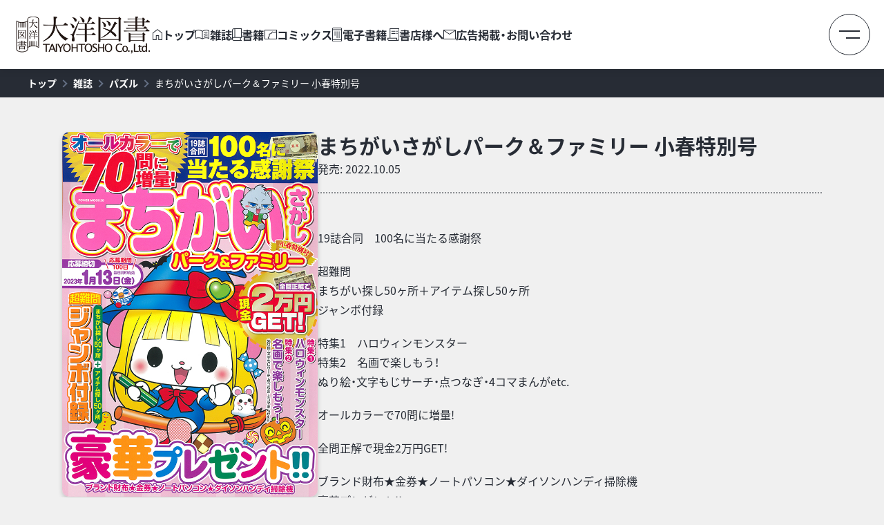

--- FILE ---
content_type: text/html; charset=UTF-8
request_url: https://taiyohgroup.jp/magazine-mook/puzzle/id004639/
body_size: 15283
content:
<!doctype html>
<html lang="ja">
<head>
	<meta charset="UTF-8">
	<title>まちがいさがしパーク＆ファミリー 小春特別号 - 大洋図書</title>
	<meta name="keywords" content="株式会社大洋図書, 大洋図書">
	<meta name="description" content="株式会社大洋図書の公式サイトです。雑誌、書籍、コミックなど出版物に関する情報や、書店様向けの情報へアクセスできます。">
	<meta name="format-detection" content="telephone=no">
	<meta name="viewport" content="width=device-width, initial-scale=1.0">
	<link rel="canonical" href="https://taiyohgroup.jp">
	<link rel="stylesheet" href="/common/js/plugins/slickslider/slick.css" media="screen">
	<link rel="stylesheet" href="/common/js/plugins/slickslider/slick-theme.css" media="screen">
	<link rel="stylesheet" href="/common/css/style.css?time=1768768892" media="all">
	<link rel="stylesheet" href="/common/css/staging.css?time=1768768892" media="all">
	<meta name="twitter:card" content="summary_large_image">
	<meta name="twitter:site" content="@TAIYOHTOSHO">
	<meta property="og:type" content="website">
	<meta property="og:title" content="大洋図書 - 本を開いて広がる世界、知る喜びをお届けする">
	<meta property="og:description" content="株式会社大洋図書の公式サイトです。雑誌、書籍、コミックなど出版物に関する情報や、書店様向けの情報へアクセスできます。">
	<meta property="og:url" content="https://taiyohgroup.jp">
	<meta property="og:image" content="https://taiyohgroup.jp/common/images/ogpimg.png">
	<meta property="og:locale" content="ja_JP">
	<link rel="apple-touch-icon" href="https://taiyohgroup.jp/common/images/webclip.png">
	<style>
	</style>

		<!-- All in One SEO 4.9.2 - aioseo.com -->
	<meta name="description" content="19誌合同 100名に当たる感謝祭 超難問 まちがい探し50ヶ所＋アイテム探し50ヶ所 ジャンボ付録 特集1" />
	<meta name="robots" content="max-image-preview:large" />
	<meta name="author" content="taiyohgroup00001"/>
	<link rel="canonical" href="https://taiyohgroup.jp/magazine-mook/puzzle/id004639/" />
	<meta name="generator" content="All in One SEO (AIOSEO) 4.9.2" />
		<meta property="og:locale" content="ja_JP" />
		<meta property="og:site_name" content="大洋図書 - 本を開いて広がる世界、知る喜びをお届けする" />
		<meta property="og:type" content="article" />
		<meta property="og:title" content="まちがいさがしパーク＆ファミリー 小春特別号 - 大洋図書" />
		<meta property="og:description" content="19誌合同 100名に当たる感謝祭 超難問 まちがい探し50ヶ所＋アイテム探し50ヶ所 ジャンボ付録 特集1" />
		<meta property="og:url" content="https://taiyohgroup.jp/magazine-mook/puzzle/id004639/" />
		<meta property="article:published_time" content="2022-10-03T09:21:22+00:00" />
		<meta property="article:modified_time" content="2022-10-03T09:27:40+00:00" />
		<meta name="twitter:card" content="summary_large_image" />
		<meta name="twitter:title" content="まちがいさがしパーク＆ファミリー 小春特別号 - 大洋図書" />
		<meta name="twitter:description" content="19誌合同 100名に当たる感謝祭 超難問 まちがい探し50ヶ所＋アイテム探し50ヶ所 ジャンボ付録 特集1" />
		<script type="application/ld+json" class="aioseo-schema">
			{"@context":"https:\/\/schema.org","@graph":[{"@type":"BlogPosting","@id":"https:\/\/taiyohgroup.jp\/magazine-mook\/puzzle\/id004639\/#blogposting","name":"\u307e\u3061\u304c\u3044\u3055\u304c\u3057\u30d1\u30fc\u30af\uff06\u30d5\u30a1\u30df\u30ea\u30fc \u5c0f\u6625\u7279\u5225\u53f7 - \u5927\u6d0b\u56f3\u66f8","headline":"\u307e\u3061\u304c\u3044\u3055\u304c\u3057\u30d1\u30fc\u30af\uff06\u30d5\u30a1\u30df\u30ea\u30fc \u5c0f\u6625\u7279\u5225\u53f7","author":{"@id":"https:\/\/taiyohgroup.jp\/author\/taiyohgroup00001\/#author"},"publisher":{"@id":"https:\/\/taiyohgroup.jp\/#organization"},"image":{"@type":"ImageObject","url":"https:\/\/taiyohgroup.jp\/wp2025\/wp-content\/uploads\/004639.jpg","width":640,"height":913,"caption":"\u307e\u3061\u304c\u3044\u3055\u304c\u3057\u30d1\u30fc\u30af\uff06\u30d5\u30a1\u30df\u30ea\u30fc \u5c0f\u6625\u7279\u5225\u53f7"},"datePublished":"2022-10-03T18:21:22+09:00","dateModified":"2022-10-03T18:27:40+09:00","inLanguage":"ja","mainEntityOfPage":{"@id":"https:\/\/taiyohgroup.jp\/magazine-mook\/puzzle\/id004639\/#webpage"},"isPartOf":{"@id":"https:\/\/taiyohgroup.jp\/magazine-mook\/puzzle\/id004639\/#webpage"},"articleSection":"\u30d1\u30ba\u30eb, \u5927\u6d0b\u56f3\u66f8"},{"@type":"BreadcrumbList","@id":"https:\/\/taiyohgroup.jp\/magazine-mook\/puzzle\/id004639\/#breadcrumblist","itemListElement":[{"@type":"ListItem","@id":"https:\/\/taiyohgroup.jp#listItem","position":1,"name":"\u30db\u30fc\u30e0","item":"https:\/\/taiyohgroup.jp","nextItem":{"@type":"ListItem","@id":"https:\/\/taiyohgroup.jp\/magazine-mook\/#listItem","name":"\u96d1\u8a8c"}},{"@type":"ListItem","@id":"https:\/\/taiyohgroup.jp\/magazine-mook\/#listItem","position":2,"name":"\u96d1\u8a8c","item":"https:\/\/taiyohgroup.jp\/magazine-mook\/","nextItem":{"@type":"ListItem","@id":"https:\/\/taiyohgroup.jp\/magazine-mook\/puzzle\/#listItem","name":"\u30d1\u30ba\u30eb"},"previousItem":{"@type":"ListItem","@id":"https:\/\/taiyohgroup.jp#listItem","name":"\u30db\u30fc\u30e0"}},{"@type":"ListItem","@id":"https:\/\/taiyohgroup.jp\/magazine-mook\/puzzle\/#listItem","position":3,"name":"\u30d1\u30ba\u30eb","item":"https:\/\/taiyohgroup.jp\/magazine-mook\/puzzle\/","nextItem":{"@type":"ListItem","@id":"https:\/\/taiyohgroup.jp\/magazine-mook\/puzzle\/id004639\/#listItem","name":"\u307e\u3061\u304c\u3044\u3055\u304c\u3057\u30d1\u30fc\u30af\uff06\u30d5\u30a1\u30df\u30ea\u30fc \u5c0f\u6625\u7279\u5225\u53f7"},"previousItem":{"@type":"ListItem","@id":"https:\/\/taiyohgroup.jp\/magazine-mook\/#listItem","name":"\u96d1\u8a8c"}},{"@type":"ListItem","@id":"https:\/\/taiyohgroup.jp\/magazine-mook\/puzzle\/id004639\/#listItem","position":4,"name":"\u307e\u3061\u304c\u3044\u3055\u304c\u3057\u30d1\u30fc\u30af\uff06\u30d5\u30a1\u30df\u30ea\u30fc \u5c0f\u6625\u7279\u5225\u53f7","previousItem":{"@type":"ListItem","@id":"https:\/\/taiyohgroup.jp\/magazine-mook\/puzzle\/#listItem","name":"\u30d1\u30ba\u30eb"}}]},{"@type":"Organization","@id":"https:\/\/taiyohgroup.jp\/#organization","name":"\u682a\u5f0f\u4f1a\u793e\u5927\u6d0b\u56f3\u66f8","description":"\u672c\u3092\u958b\u3044\u3066\u5e83\u304c\u308b\u4e16\u754c\u3001\u77e5\u308b\u559c\u3073\u3092\u304a\u5c4a\u3051\u3059\u308b","url":"https:\/\/taiyohgroup.jp\/"},{"@type":"Person","@id":"https:\/\/taiyohgroup.jp\/author\/taiyohgroup00001\/#author","url":"https:\/\/taiyohgroup.jp\/author\/taiyohgroup00001\/","name":"taiyohgroup00001"},{"@type":"WebPage","@id":"https:\/\/taiyohgroup.jp\/magazine-mook\/puzzle\/id004639\/#webpage","url":"https:\/\/taiyohgroup.jp\/magazine-mook\/puzzle\/id004639\/","name":"\u307e\u3061\u304c\u3044\u3055\u304c\u3057\u30d1\u30fc\u30af\uff06\u30d5\u30a1\u30df\u30ea\u30fc \u5c0f\u6625\u7279\u5225\u53f7 - \u5927\u6d0b\u56f3\u66f8","description":"19\u8a8c\u5408\u540c 100\u540d\u306b\u5f53\u305f\u308b\u611f\u8b1d\u796d \u8d85\u96e3\u554f \u307e\u3061\u304c\u3044\u63a2\u305750\u30f6\u6240\uff0b\u30a2\u30a4\u30c6\u30e0\u63a2\u305750\u30f6\u6240 \u30b8\u30e3\u30f3\u30dc\u4ed8\u9332 \u7279\u96c61","inLanguage":"ja","isPartOf":{"@id":"https:\/\/taiyohgroup.jp\/#website"},"breadcrumb":{"@id":"https:\/\/taiyohgroup.jp\/magazine-mook\/puzzle\/id004639\/#breadcrumblist"},"author":{"@id":"https:\/\/taiyohgroup.jp\/author\/taiyohgroup00001\/#author"},"creator":{"@id":"https:\/\/taiyohgroup.jp\/author\/taiyohgroup00001\/#author"},"image":{"@type":"ImageObject","url":"https:\/\/taiyohgroup.jp\/wp2025\/wp-content\/uploads\/004639.jpg","@id":"https:\/\/taiyohgroup.jp\/magazine-mook\/puzzle\/id004639\/#mainImage","width":640,"height":913,"caption":"\u307e\u3061\u304c\u3044\u3055\u304c\u3057\u30d1\u30fc\u30af\uff06\u30d5\u30a1\u30df\u30ea\u30fc \u5c0f\u6625\u7279\u5225\u53f7"},"primaryImageOfPage":{"@id":"https:\/\/taiyohgroup.jp\/magazine-mook\/puzzle\/id004639\/#mainImage"},"datePublished":"2022-10-03T18:21:22+09:00","dateModified":"2022-10-03T18:27:40+09:00"},{"@type":"WebSite","@id":"https:\/\/taiyohgroup.jp\/#website","url":"https:\/\/taiyohgroup.jp\/","name":"\u5927\u6d0b\u56f3\u66f8","description":"\u672c\u3092\u958b\u3044\u3066\u5e83\u304c\u308b\u4e16\u754c\u3001\u77e5\u308b\u559c\u3073\u3092\u304a\u5c4a\u3051\u3059\u308b","inLanguage":"ja","publisher":{"@id":"https:\/\/taiyohgroup.jp\/#organization"}}]}
		</script>
		<!-- All in One SEO -->

<link rel="alternate" title="oEmbed (JSON)" type="application/json+oembed" href="https://taiyohgroup.jp/wp-json/oembed/1.0/embed?url=https%3A%2F%2Ftaiyohgroup.jp%2Fmagazine-mook%2Fpuzzle%2Fid004639%2F" />
<link rel="alternate" title="oEmbed (XML)" type="text/xml+oembed" href="https://taiyohgroup.jp/wp-json/oembed/1.0/embed?url=https%3A%2F%2Ftaiyohgroup.jp%2Fmagazine-mook%2Fpuzzle%2Fid004639%2F&#038;format=xml" />
		<!-- This site uses the Google Analytics by MonsterInsights plugin v9.11.0 - Using Analytics tracking - https://www.monsterinsights.com/ -->
							<script src="//www.googletagmanager.com/gtag/js?id=G-F6H1TJJSB3"  data-cfasync="false" data-wpfc-render="false" type="text/javascript" async></script>
			<script data-cfasync="false" data-wpfc-render="false" type="text/javascript">
				var mi_version = '9.11.0';
				var mi_track_user = true;
				var mi_no_track_reason = '';
								var MonsterInsightsDefaultLocations = {"page_location":"https:\/\/taiyohgroup.jp\/magazine-mook\/puzzle\/id004639\/"};
								if ( typeof MonsterInsightsPrivacyGuardFilter === 'function' ) {
					var MonsterInsightsLocations = (typeof MonsterInsightsExcludeQuery === 'object') ? MonsterInsightsPrivacyGuardFilter( MonsterInsightsExcludeQuery ) : MonsterInsightsPrivacyGuardFilter( MonsterInsightsDefaultLocations );
				} else {
					var MonsterInsightsLocations = (typeof MonsterInsightsExcludeQuery === 'object') ? MonsterInsightsExcludeQuery : MonsterInsightsDefaultLocations;
				}

								var disableStrs = [
										'ga-disable-G-F6H1TJJSB3',
									];

				/* Function to detect opted out users */
				function __gtagTrackerIsOptedOut() {
					for (var index = 0; index < disableStrs.length; index++) {
						if (document.cookie.indexOf(disableStrs[index] + '=true') > -1) {
							return true;
						}
					}

					return false;
				}

				/* Disable tracking if the opt-out cookie exists. */
				if (__gtagTrackerIsOptedOut()) {
					for (var index = 0; index < disableStrs.length; index++) {
						window[disableStrs[index]] = true;
					}
				}

				/* Opt-out function */
				function __gtagTrackerOptout() {
					for (var index = 0; index < disableStrs.length; index++) {
						document.cookie = disableStrs[index] + '=true; expires=Thu, 31 Dec 2099 23:59:59 UTC; path=/';
						window[disableStrs[index]] = true;
					}
				}

				if ('undefined' === typeof gaOptout) {
					function gaOptout() {
						__gtagTrackerOptout();
					}
				}
								window.dataLayer = window.dataLayer || [];

				window.MonsterInsightsDualTracker = {
					helpers: {},
					trackers: {},
				};
				if (mi_track_user) {
					function __gtagDataLayer() {
						dataLayer.push(arguments);
					}

					function __gtagTracker(type, name, parameters) {
						if (!parameters) {
							parameters = {};
						}

						if (parameters.send_to) {
							__gtagDataLayer.apply(null, arguments);
							return;
						}

						if (type === 'event') {
														parameters.send_to = monsterinsights_frontend.v4_id;
							var hookName = name;
							if (typeof parameters['event_category'] !== 'undefined') {
								hookName = parameters['event_category'] + ':' + name;
							}

							if (typeof MonsterInsightsDualTracker.trackers[hookName] !== 'undefined') {
								MonsterInsightsDualTracker.trackers[hookName](parameters);
							} else {
								__gtagDataLayer('event', name, parameters);
							}
							
						} else {
							__gtagDataLayer.apply(null, arguments);
						}
					}

					__gtagTracker('js', new Date());
					__gtagTracker('set', {
						'developer_id.dZGIzZG': true,
											});
					if ( MonsterInsightsLocations.page_location ) {
						__gtagTracker('set', MonsterInsightsLocations);
					}
										__gtagTracker('config', 'G-F6H1TJJSB3', {"forceSSL":"true"} );
										window.gtag = __gtagTracker;										(function () {
						/* https://developers.google.com/analytics/devguides/collection/analyticsjs/ */
						/* ga and __gaTracker compatibility shim. */
						var noopfn = function () {
							return null;
						};
						var newtracker = function () {
							return new Tracker();
						};
						var Tracker = function () {
							return null;
						};
						var p = Tracker.prototype;
						p.get = noopfn;
						p.set = noopfn;
						p.send = function () {
							var args = Array.prototype.slice.call(arguments);
							args.unshift('send');
							__gaTracker.apply(null, args);
						};
						var __gaTracker = function () {
							var len = arguments.length;
							if (len === 0) {
								return;
							}
							var f = arguments[len - 1];
							if (typeof f !== 'object' || f === null || typeof f.hitCallback !== 'function') {
								if ('send' === arguments[0]) {
									var hitConverted, hitObject = false, action;
									if ('event' === arguments[1]) {
										if ('undefined' !== typeof arguments[3]) {
											hitObject = {
												'eventAction': arguments[3],
												'eventCategory': arguments[2],
												'eventLabel': arguments[4],
												'value': arguments[5] ? arguments[5] : 1,
											}
										}
									}
									if ('pageview' === arguments[1]) {
										if ('undefined' !== typeof arguments[2]) {
											hitObject = {
												'eventAction': 'page_view',
												'page_path': arguments[2],
											}
										}
									}
									if (typeof arguments[2] === 'object') {
										hitObject = arguments[2];
									}
									if (typeof arguments[5] === 'object') {
										Object.assign(hitObject, arguments[5]);
									}
									if ('undefined' !== typeof arguments[1].hitType) {
										hitObject = arguments[1];
										if ('pageview' === hitObject.hitType) {
											hitObject.eventAction = 'page_view';
										}
									}
									if (hitObject) {
										action = 'timing' === arguments[1].hitType ? 'timing_complete' : hitObject.eventAction;
										hitConverted = mapArgs(hitObject);
										__gtagTracker('event', action, hitConverted);
									}
								}
								return;
							}

							function mapArgs(args) {
								var arg, hit = {};
								var gaMap = {
									'eventCategory': 'event_category',
									'eventAction': 'event_action',
									'eventLabel': 'event_label',
									'eventValue': 'event_value',
									'nonInteraction': 'non_interaction',
									'timingCategory': 'event_category',
									'timingVar': 'name',
									'timingValue': 'value',
									'timingLabel': 'event_label',
									'page': 'page_path',
									'location': 'page_location',
									'title': 'page_title',
									'referrer' : 'page_referrer',
								};
								for (arg in args) {
																		if (!(!args.hasOwnProperty(arg) || !gaMap.hasOwnProperty(arg))) {
										hit[gaMap[arg]] = args[arg];
									} else {
										hit[arg] = args[arg];
									}
								}
								return hit;
							}

							try {
								f.hitCallback();
							} catch (ex) {
							}
						};
						__gaTracker.create = newtracker;
						__gaTracker.getByName = newtracker;
						__gaTracker.getAll = function () {
							return [];
						};
						__gaTracker.remove = noopfn;
						__gaTracker.loaded = true;
						window['__gaTracker'] = __gaTracker;
					})();
									} else {
										console.log("");
					(function () {
						function __gtagTracker() {
							return null;
						}

						window['__gtagTracker'] = __gtagTracker;
						window['gtag'] = __gtagTracker;
					})();
									}
			</script>
							<!-- / Google Analytics by MonsterInsights -->
		<style id='wp-emoji-styles-inline-css' type='text/css'>

	img.wp-smiley, img.emoji {
		display: inline !important;
		border: none !important;
		box-shadow: none !important;
		height: 1em !important;
		width: 1em !important;
		margin: 0 0.07em !important;
		vertical-align: -0.1em !important;
		background: none !important;
		padding: 0 !important;
	}
/*# sourceURL=wp-emoji-styles-inline-css */
</style>
<link rel='stylesheet' id='wp-block-library-css' href='https://taiyohgroup.jp/wp2025/wp-includes/css/dist/block-library/style.min.css?ver=6.9' type='text/css' media='all' />
<style id='global-styles-inline-css' type='text/css'>
:root{--wp--preset--aspect-ratio--square: 1;--wp--preset--aspect-ratio--4-3: 4/3;--wp--preset--aspect-ratio--3-4: 3/4;--wp--preset--aspect-ratio--3-2: 3/2;--wp--preset--aspect-ratio--2-3: 2/3;--wp--preset--aspect-ratio--16-9: 16/9;--wp--preset--aspect-ratio--9-16: 9/16;--wp--preset--color--black: #000000;--wp--preset--color--cyan-bluish-gray: #abb8c3;--wp--preset--color--white: #ffffff;--wp--preset--color--pale-pink: #f78da7;--wp--preset--color--vivid-red: #cf2e2e;--wp--preset--color--luminous-vivid-orange: #ff6900;--wp--preset--color--luminous-vivid-amber: #fcb900;--wp--preset--color--light-green-cyan: #7bdcb5;--wp--preset--color--vivid-green-cyan: #00d084;--wp--preset--color--pale-cyan-blue: #8ed1fc;--wp--preset--color--vivid-cyan-blue: #0693e3;--wp--preset--color--vivid-purple: #9b51e0;--wp--preset--gradient--vivid-cyan-blue-to-vivid-purple: linear-gradient(135deg,rgb(6,147,227) 0%,rgb(155,81,224) 100%);--wp--preset--gradient--light-green-cyan-to-vivid-green-cyan: linear-gradient(135deg,rgb(122,220,180) 0%,rgb(0,208,130) 100%);--wp--preset--gradient--luminous-vivid-amber-to-luminous-vivid-orange: linear-gradient(135deg,rgb(252,185,0) 0%,rgb(255,105,0) 100%);--wp--preset--gradient--luminous-vivid-orange-to-vivid-red: linear-gradient(135deg,rgb(255,105,0) 0%,rgb(207,46,46) 100%);--wp--preset--gradient--very-light-gray-to-cyan-bluish-gray: linear-gradient(135deg,rgb(238,238,238) 0%,rgb(169,184,195) 100%);--wp--preset--gradient--cool-to-warm-spectrum: linear-gradient(135deg,rgb(74,234,220) 0%,rgb(151,120,209) 20%,rgb(207,42,186) 40%,rgb(238,44,130) 60%,rgb(251,105,98) 80%,rgb(254,248,76) 100%);--wp--preset--gradient--blush-light-purple: linear-gradient(135deg,rgb(255,206,236) 0%,rgb(152,150,240) 100%);--wp--preset--gradient--blush-bordeaux: linear-gradient(135deg,rgb(254,205,165) 0%,rgb(254,45,45) 50%,rgb(107,0,62) 100%);--wp--preset--gradient--luminous-dusk: linear-gradient(135deg,rgb(255,203,112) 0%,rgb(199,81,192) 50%,rgb(65,88,208) 100%);--wp--preset--gradient--pale-ocean: linear-gradient(135deg,rgb(255,245,203) 0%,rgb(182,227,212) 50%,rgb(51,167,181) 100%);--wp--preset--gradient--electric-grass: linear-gradient(135deg,rgb(202,248,128) 0%,rgb(113,206,126) 100%);--wp--preset--gradient--midnight: linear-gradient(135deg,rgb(2,3,129) 0%,rgb(40,116,252) 100%);--wp--preset--font-size--small: 13px;--wp--preset--font-size--medium: 20px;--wp--preset--font-size--large: 36px;--wp--preset--font-size--x-large: 42px;--wp--preset--spacing--20: 0.44rem;--wp--preset--spacing--30: 0.67rem;--wp--preset--spacing--40: 1rem;--wp--preset--spacing--50: 1.5rem;--wp--preset--spacing--60: 2.25rem;--wp--preset--spacing--70: 3.38rem;--wp--preset--spacing--80: 5.06rem;--wp--preset--shadow--natural: 6px 6px 9px rgba(0, 0, 0, 0.2);--wp--preset--shadow--deep: 12px 12px 50px rgba(0, 0, 0, 0.4);--wp--preset--shadow--sharp: 6px 6px 0px rgba(0, 0, 0, 0.2);--wp--preset--shadow--outlined: 6px 6px 0px -3px rgb(255, 255, 255), 6px 6px rgb(0, 0, 0);--wp--preset--shadow--crisp: 6px 6px 0px rgb(0, 0, 0);}:where(.is-layout-flex){gap: 0.5em;}:where(.is-layout-grid){gap: 0.5em;}body .is-layout-flex{display: flex;}.is-layout-flex{flex-wrap: wrap;align-items: center;}.is-layout-flex > :is(*, div){margin: 0;}body .is-layout-grid{display: grid;}.is-layout-grid > :is(*, div){margin: 0;}:where(.wp-block-columns.is-layout-flex){gap: 2em;}:where(.wp-block-columns.is-layout-grid){gap: 2em;}:where(.wp-block-post-template.is-layout-flex){gap: 1.25em;}:where(.wp-block-post-template.is-layout-grid){gap: 1.25em;}.has-black-color{color: var(--wp--preset--color--black) !important;}.has-cyan-bluish-gray-color{color: var(--wp--preset--color--cyan-bluish-gray) !important;}.has-white-color{color: var(--wp--preset--color--white) !important;}.has-pale-pink-color{color: var(--wp--preset--color--pale-pink) !important;}.has-vivid-red-color{color: var(--wp--preset--color--vivid-red) !important;}.has-luminous-vivid-orange-color{color: var(--wp--preset--color--luminous-vivid-orange) !important;}.has-luminous-vivid-amber-color{color: var(--wp--preset--color--luminous-vivid-amber) !important;}.has-light-green-cyan-color{color: var(--wp--preset--color--light-green-cyan) !important;}.has-vivid-green-cyan-color{color: var(--wp--preset--color--vivid-green-cyan) !important;}.has-pale-cyan-blue-color{color: var(--wp--preset--color--pale-cyan-blue) !important;}.has-vivid-cyan-blue-color{color: var(--wp--preset--color--vivid-cyan-blue) !important;}.has-vivid-purple-color{color: var(--wp--preset--color--vivid-purple) !important;}.has-black-background-color{background-color: var(--wp--preset--color--black) !important;}.has-cyan-bluish-gray-background-color{background-color: var(--wp--preset--color--cyan-bluish-gray) !important;}.has-white-background-color{background-color: var(--wp--preset--color--white) !important;}.has-pale-pink-background-color{background-color: var(--wp--preset--color--pale-pink) !important;}.has-vivid-red-background-color{background-color: var(--wp--preset--color--vivid-red) !important;}.has-luminous-vivid-orange-background-color{background-color: var(--wp--preset--color--luminous-vivid-orange) !important;}.has-luminous-vivid-amber-background-color{background-color: var(--wp--preset--color--luminous-vivid-amber) !important;}.has-light-green-cyan-background-color{background-color: var(--wp--preset--color--light-green-cyan) !important;}.has-vivid-green-cyan-background-color{background-color: var(--wp--preset--color--vivid-green-cyan) !important;}.has-pale-cyan-blue-background-color{background-color: var(--wp--preset--color--pale-cyan-blue) !important;}.has-vivid-cyan-blue-background-color{background-color: var(--wp--preset--color--vivid-cyan-blue) !important;}.has-vivid-purple-background-color{background-color: var(--wp--preset--color--vivid-purple) !important;}.has-black-border-color{border-color: var(--wp--preset--color--black) !important;}.has-cyan-bluish-gray-border-color{border-color: var(--wp--preset--color--cyan-bluish-gray) !important;}.has-white-border-color{border-color: var(--wp--preset--color--white) !important;}.has-pale-pink-border-color{border-color: var(--wp--preset--color--pale-pink) !important;}.has-vivid-red-border-color{border-color: var(--wp--preset--color--vivid-red) !important;}.has-luminous-vivid-orange-border-color{border-color: var(--wp--preset--color--luminous-vivid-orange) !important;}.has-luminous-vivid-amber-border-color{border-color: var(--wp--preset--color--luminous-vivid-amber) !important;}.has-light-green-cyan-border-color{border-color: var(--wp--preset--color--light-green-cyan) !important;}.has-vivid-green-cyan-border-color{border-color: var(--wp--preset--color--vivid-green-cyan) !important;}.has-pale-cyan-blue-border-color{border-color: var(--wp--preset--color--pale-cyan-blue) !important;}.has-vivid-cyan-blue-border-color{border-color: var(--wp--preset--color--vivid-cyan-blue) !important;}.has-vivid-purple-border-color{border-color: var(--wp--preset--color--vivid-purple) !important;}.has-vivid-cyan-blue-to-vivid-purple-gradient-background{background: var(--wp--preset--gradient--vivid-cyan-blue-to-vivid-purple) !important;}.has-light-green-cyan-to-vivid-green-cyan-gradient-background{background: var(--wp--preset--gradient--light-green-cyan-to-vivid-green-cyan) !important;}.has-luminous-vivid-amber-to-luminous-vivid-orange-gradient-background{background: var(--wp--preset--gradient--luminous-vivid-amber-to-luminous-vivid-orange) !important;}.has-luminous-vivid-orange-to-vivid-red-gradient-background{background: var(--wp--preset--gradient--luminous-vivid-orange-to-vivid-red) !important;}.has-very-light-gray-to-cyan-bluish-gray-gradient-background{background: var(--wp--preset--gradient--very-light-gray-to-cyan-bluish-gray) !important;}.has-cool-to-warm-spectrum-gradient-background{background: var(--wp--preset--gradient--cool-to-warm-spectrum) !important;}.has-blush-light-purple-gradient-background{background: var(--wp--preset--gradient--blush-light-purple) !important;}.has-blush-bordeaux-gradient-background{background: var(--wp--preset--gradient--blush-bordeaux) !important;}.has-luminous-dusk-gradient-background{background: var(--wp--preset--gradient--luminous-dusk) !important;}.has-pale-ocean-gradient-background{background: var(--wp--preset--gradient--pale-ocean) !important;}.has-electric-grass-gradient-background{background: var(--wp--preset--gradient--electric-grass) !important;}.has-midnight-gradient-background{background: var(--wp--preset--gradient--midnight) !important;}.has-small-font-size{font-size: var(--wp--preset--font-size--small) !important;}.has-medium-font-size{font-size: var(--wp--preset--font-size--medium) !important;}.has-large-font-size{font-size: var(--wp--preset--font-size--large) !important;}.has-x-large-font-size{font-size: var(--wp--preset--font-size--x-large) !important;}
/*# sourceURL=global-styles-inline-css */
</style>

<style id='classic-theme-styles-inline-css' type='text/css'>
/*! This file is auto-generated */
.wp-block-button__link{color:#fff;background-color:#32373c;border-radius:9999px;box-shadow:none;text-decoration:none;padding:calc(.667em + 2px) calc(1.333em + 2px);font-size:1.125em}.wp-block-file__button{background:#32373c;color:#fff;text-decoration:none}
/*# sourceURL=/wp-includes/css/classic-themes.min.css */
</style>
<link rel='stylesheet' id='contact-form-7-css' href='https://taiyohgroup.jp/wp2025/wp-content/plugins/contact-form-7/includes/css/styles.css?ver=6.1.4' type='text/css' media='all' />
<script type="text/javascript" src="https://taiyohgroup.jp/wp2025/wp-content/plugins/google-analytics-for-wordpress/assets/js/frontend-gtag.min.js?ver=9.11.0" id="monsterinsights-frontend-script-js" async="async" data-wp-strategy="async"></script>
<script data-cfasync="false" data-wpfc-render="false" type="text/javascript" id='monsterinsights-frontend-script-js-extra'>/* <![CDATA[ */
var monsterinsights_frontend = {"js_events_tracking":"true","download_extensions":"doc,pdf,ppt,zip,xls,docx,pptx,xlsx","inbound_paths":"[]","home_url":"https:\/\/taiyohgroup.jp","hash_tracking":"false","v4_id":"G-F6H1TJJSB3"};/* ]]> */
</script>
<script type="text/javascript" src="https://taiyohgroup.jp/wp2025/wp-includes/js/jquery/jquery.min.js?ver=3.7.1" id="jquery-core-js"></script>
<script type="text/javascript" src="https://taiyohgroup.jp/wp2025/wp-includes/js/jquery/jquery-migrate.min.js?ver=3.4.1" id="jquery-migrate-js"></script>
<link rel="https://api.w.org/" href="https://taiyohgroup.jp/wp-json/" /><link rel="alternate" title="JSON" type="application/json" href="https://taiyohgroup.jp/wp-json/wp/v2/posts/9581" /></head>

<body id="page" class="page_top">
	<a href="#page_contents" class="skip_link">コンテンツへスキップ</a>

	<div class="wrapper">

		<!-- header -->
    <header class="header" role="banner">
      <h1 class="logo" aria-level="1"><a href="https://taiyohgroup.jp/"><img src="/common/images/assets/logo.png" alt="大洋図書" width="100%" height="auto" loading="lazy"></a></h1>

      <nav class="nav">
        <ul>
          <li class="single">
						<a href="https://taiyohgroup.jp/">
							<span class="icon icon_top" aria-hidden="true" role="presentation"></span>
							<span class="txt">トップ</span>
						</a>
					</li>

          <li class="sub">
            <a href="javascript:void(0)">
							<span class="icon icon_magazine" aria-hidden="true" role="presentation"></span>
              <span class="txt">雑誌</span>
						</a>
						<div class="subnav"><div class="inner radius_5">
							<div class="item"><a href="https://taiyohgroup.jp/magazine-mook/puzzle/"><span class="txt">パズル</span></a></div>
							<div class="item"><a href="https://taiyohgroup.jp/magazine-mook/noukatsu/"><span class="txt">脳活</span></a></div>
							<div class="item"><a href="https://taiyohgroup.jp/magazine-mook/fashion/"><span class="txt">ファッション</span></a></div>
							<div class="item"><a href="https://taiyohgroup.jp/magazine-mook/health-general/"><span class="txt">健康</span></a></div>
							<div class="item"><a href="https://taiyohgroup.jp/magazine-mook/finance/"><span class="txt">金融・資産運用</span></a></div>
							<div class="item"><a href="https://taiyohgroup.jp/magazine-mook/hobby/"><span class="txt">趣味</span></a></div>
							<div class="item"><a href="https://taiyohgroup.jp/magazine-mook/bl-comic-mag/"><span class="txt">BLコミック</span></a></div>
							<div class="item"><a href="https://taiyohgroup.jp/magazine-mook/knuckle/"><span class="txt">実話</span></a></div>
							<div class="item"><a href="https://taiyohgroup.jp/magazine-mook/gekiga/"><span class="txt">劇画</span></a></div>
						</div></div>
					</li>

          <li class="sub">
						<a href="javascript:void(0)">
							<span class="icon icon_book" aria-hidden="true" role="presentation"></span>
              <span class="txt">書籍</span>
						</a>
            <div class="subnav"><div class="inner radius_5">
<div class="item"><a href="https://taiyohgroup.jp/book/nonfiction/"><span class="txt">ノンフィクション</span></a></div>
<div class="item"><a href="https://taiyohgroup.jp/book/guide/"><span class="txt">ガイド・探訪</span></a></div>
<div class="item"><a href="https://taiyohgroup.jp/book/essay/"><span class="txt">エッセイ</span></a></div>
<div class="item"><a href="https://taiyohgroup.jp/book/hobby-practical/"><span class="txt">趣味・実用</span></a></div>
<div class="item"><a href="https://taiyohgroup.jp/book/photobook/"><span class="txt">写真集</span></a></div>
<div class="item"><a href="https://taiyohgroup.jp/book/bl-novel/"><span class="txt">BL小説</span></a></div>
<div class="item"><a href="https://taiyohgroup.jp/book/novel/"><span class="txt">小説</span></a></div>
<div class="item"><a href="https://taiyohgroup.jp/book/subculture/"><span class="txt">サブカルチャー</span></a></div>
				<div class="item"><a href="https://taiyohgroup.jp/book/other-books/"><span class="txt">その他</span></a></div>
				</div></div>
					</li>

          <li class="sub">
						<a href="javascript:void(0)">
							<span class="icon icon_comic" aria-hidden="true" role="presentation"></span>
              <span class="txt">コミックス</span>
						</a>
            <div class="subnav"><div class="inner radius_5">
							<div class="item"><a href="https://taiyohgroup.jp/comics/bl-comics/"><span class="txt">BL</span></a></div>
							<div class="item"><a href="https://taiyohgroup.jp/comics/tl-comics/"><span class="txt">TL</span></a></div>
							<div class="item"><a href="https://taiyohgroup.jp/comics/seinen-comics/"><span class="txt">青年</span></a></div>
							<div class="item"><a href="https://taiyohgroup.jp/comics/others_comics/"><span class="txt">その他</span></a></div>
						</div></div>
					</li>

          <li class="sub">
						<a href="javascript:void(0)">
							<span class="icon icon_ebook" aria-hidden="true" role="presentation"></span>
              <span class="txt">電子書籍</span>
						</a>
            <div class="subnav"><div class="inner radius_5">
							<div class="item"><a href="https://taiyohgroup.jp/ebook/ecomic-enovel/"><span class="txt">コミック&amp;文庫</span></a></div>
						</div></div>
					</li>

          <li class="single">
						<a href="https://taiyohgroup.jp/order/">
							<span class="icon icon_order" aria-hidden="true" role="presentation"></span>
              <span class="txt">書店様へ</span>
						</a>
					</li>

          <li class="single">
						<a href="https://taiyohgroup.jp/contact/">
							<span class="icon icon_contact" aria-hidden="true" role="presentation"></span>
              <span class="txt">広告掲載・お問い合わせ</span>
						</a>
					</li>
        </ul>
			
      </nav>
      <!-- // nav -->
      
      <div class="header_menu">
        <button class="humberger" type="button" aria-expanded="false" aria-controls="hamburger_menu">
          <span class="line"></span>
          <span class="txt">menu</span>
        </button>
        <!-- // humberger -->
        
        <div class="menu_panel" role="navigation">
          <div class="humberger_nav"></div>
          <div class="search" role=”search”>
            <form method="get" action="https://taiyohgroup.jp">
              <input type="text" name="s" value="" placeholder="作品名、著者名などで検索">
              <button type="submit" class="btn" role="button"><span class="icon" aria-hidden="true" role="presentation"></span></button>
            </form>
          </div>
        </div>
        <!--- // menu_panel -->
        
      </div>
      <!-- // header_menu -->
      
      <div class="menu_panel_bg"></div>
      
    </header>
    <!-- // header -->

    <div class="c_pankuzu_wrp">
      <div class="inner">
        <div class="pankuzu">
          <ul itemscope itemtype="https://schema.org/BreadcrumbList">
            <li itemscope itemprop="itemListElement" itemtype="https://schema.org/ListItem">
              <a href="/" itemprop="item"><span itemprop="name">トップ</span></a>
              <meta itemprop="position" content="1" />
            </li>
            <li itemscope itemprop="itemListElement" itemtype="https://schema.org/ListItem">
              <a href="https://taiyohgroup.jp/magazine-mook/" itemprop="item"><span itemprop="name">雑誌</span></a>
              <meta itemprop="position" content="1" />
            </li>
            <li itemscope itemprop="itemListElement" itemtype="https://schema.org/ListItem">
              <a href="https://taiyohgroup.jp/magazine-mook/puzzle/" itemprop="item"><span itemprop="name">パズル</span></a>
              <meta itemprop="position" content="1" />
            </li>
            <li>まちがいさがしパーク＆ファミリー 小春特別号</li>
          </ul>
        </div>
      </div>
    </div>


		<main id="page_contents" class="section_wrp">
      <div class="section section_item_wrp"><div class="section_inner">
        <div class="wide_width">
          <div class="content js_scroll js_fadein">
            <div class="c_item_detail">

              <!-- モバイル用ヘッドライン -->
              <div class="right no_pc">
                <div class="headline">
                  <h1 class="title" aria-level="1">まちがいさがしパーク＆ファミリー 小春特別号</h1><br>
                  <div class="date">
                    発売: 2022.10.05                  </div>
                </div>
              </div>

              <!-- 左側：画像とロゴ -->
              <div class="left">
                <div class="img hover btn_modal"><a href="#modal_01"><img class="radius_10 boxshadow" src="https://taiyohgroup.jp/wp2025/wp-content/uploads/004639.jpg" alt="" aria-hidden="true" role="presentation" width="100%" height="auto" loading="lazy"></a></div>
                <div class="link"><a href="#modal_01">まちがいさがしパーク＆ファミリー 小春特別号</a></div>
              </div>

              <!-- 右側：詳細情報 -->
              <div class="right">
                <!-- PC用ヘッドライン -->
                <div class="headline no_sp">
                  <h1 class="title" aria-level="1">まちがいさがしパーク＆ファミリー 小春特別号</h1><br>
                  <div class="date">
                    発売: 2022.10.05                  </div>
                </div>

                <!-- 詳細説明 -->
                <div class="detail">
                  <p>19誌合同　100名に当たる感謝祭</p>

<p>超難問<br>
まちがい探し50ヶ所＋アイテム探し50ヶ所<br>
ジャンボ付録</p>
<p>
特集1　ハロウィンモンスター<br>
特集2　名画で楽しもう！<br>
ぬり絵・文字もじサーチ・点つなぎ・4コマまんがetc.</p>

<p>オールカラーで70問に増量!</p>
<p>
全問正解で現金2万円GET!</p>

<p>ブランド財布★金券★ノートパソコン★ダイソンハンディ掃除機<br>豪華プレゼント!!</p>                </div>

                <!-- 購入情報 -->
                <div class="detail">
                  <h2 class="head head_buy" aria-level="2"><span class="icon" aria-hidden="true" role="presentation"></span>購入する</h2>
                  <p>定価: 509円 (463円+税)<br>判型: A4判<br>ISBN: 978-4-8130-8450-1<br>                  </p>

                  <!-- 購入ボタン -->
                  <div class="btn_list">
<div class="btn" role="button"><a class="radius_5 border_main" href="https://www.amazon.co.jp//dp/4813084508/" target="_blank"><span class="label">Amazon<span class="icon_blank" aria-label="別窓で開きます" role="presentation"></span></span></a></div><div class="btn" role="button"><a class="radius_5 border_main" href="https://books.rakuten.co.jp/rb/17268356/?l-id=search-c-item-text-01" target="_blank"><span class="label">楽天ブックス<span class="icon_blank" aria-label="別窓で開きます" role="presentation"></span></span></a></div><div class="btn" role="button"><a class="radius_5 border_main" href="https://7net.omni7.jp/detail/1107337580" target="_blank"><span class="label">7net セブンネット<span class="icon_blank" aria-label="別窓で開きます" role="presentation"></span></span></a></div><div class="btn" role="button"><a class="radius_5 border_main" href="https://www.e-hon.ne.jp/bec/SA/Detail?refBook=978-4-8130-8450-1&Sza_id=MM" target="_blank"><span class="label">e-hon<span class="icon_blank" aria-label="別窓で開きます" role="presentation"></span></span></a></div><div class="btn" role="button"><a class="radius_5 border_main" href="https://honto.jp/netstore/pd-book_31930633.html" target="_blank"><span class="label">honto<span class="icon_blank" aria-label="別窓で開きます" role="presentation"></span></span></a></div><div class="btn" role="button"><a class="radius_5 border_main" href="https://www.honyaclub.com/shop/g/g20678427/" target="_blank"><span class="label">Honya Club<span class="icon_blank" aria-label="別窓で開きます" role="presentation"></span></span></a></div>                  </div>
                </div>

                <!-- 備考 -->
                <div class="detail">
                  <div class="bnr hover"><p><p><strong>ネット・携帯電話から応募できます！</strong><br>
ネットでの応募(会員登録)は「<strong>パズルパーク＠ミリオン</strong>」へ<br>
<a href="http://puz.cc/">http://puz.cc/</a></p>

<p>ミリオン出版発行のパズル誌のプレゼント問題は、パソコンのインターネットはもちろん、携帯電話からでも応募できます。<br>
問題を解いたら上記のURLにアクセスして、まずは会員登録を。<br>
1回登録すれば、今後は会員番号と解答を記入するだけで応募ができるので便利です。<br>
ハガキで応募される場合でも、パソコンや携帯電話を使える御家族など、誰かに自分の氏名等を登録さえしてもらえれば、ハガキには会員番号だけでOKです。</p></p></div>
                </div>

                <!-- 関連サイト（投稿またはカテゴリACF） -->
                <div class="detail">
                  <h2 class="head head_rel_site" aria-level="2"><span class="icon" aria-hidden="true" role="presentation"></span>関連サイト</h2>
                  <div class="bnr hover"><p><a href="http://puz.cc/" class="jquery_hover"><img class="alignnone size-full wp-image-521" src="https://taiyohgroup.jp/wp2025/wp-content/uploads/banner_puzzlepark.gif" alt="banner_puzzlepark" width="580" height="125" /></a></p>
<p><strong>パズルパーク@ミリオン</strong><br></div>
                </div>



              </div>
            </div>
          </div>


          <div class="headline js_scroll js_fadein">
            <h2 class="title" aria-level="2"><a href="../">おすすめ商品<span class="icon_arw" aria-hidden="true" role="presentation"></span></a></h2>
          </div>

          <div class="content js_scroll js_fadein">
            <div class="c_item_wrp c_item_wrp_5 align_height_wrp">
              <div class="item">
                <div class="img adjuster">
                  <img src="https://taiyohgroup.jp/wp2025/wp-content/plugins/lazy-load/images/1x1.trans.gif" data-lazy-src="https://taiyohgroup.jp/wp2025/wp-content/uploads/005640-160x195.webp" width="160" height="195" class="radius_10 boxshadow category_images wp-post-image" alt="漢字パズルパーク&amp;ファミリー 東風特別号" aria-hidden="true" role="presentation" decoding="async" loading="lazy" srcset="https://taiyohgroup.jp/wp2025/wp-content/uploads/005640-160x195.webp 160w, https://taiyohgroup.jp/wp2025/wp-content/uploads/005640-280x343.webp 280w, https://taiyohgroup.jp/wp2025/wp-content/uploads/005640-320x392.webp 320w, https://taiyohgroup.jp/wp2025/wp-content/uploads/005640-120x147.webp 120w, https://taiyohgroup.jp/wp2025/wp-content/uploads/005640-480x588.webp 480w, https://taiyohgroup.jp/wp2025/wp-content/uploads/005640-240x294.webp 240w, https://taiyohgroup.jp/wp2025/wp-content/uploads/005640.webp 640w" sizes="auto, (max-width: 160px) 100vw, 160px"><noscript><img width="160" height="195" src="https://taiyohgroup.jp/wp2025/wp-content/uploads/005640-160x195.webp" class="radius_10 boxshadow category_images wp-post-image" alt="漢字パズルパーク&amp;ファミリー 東風特別号" aria-hidden="true" role="presentation" decoding="async" loading="lazy" srcset="https://taiyohgroup.jp/wp2025/wp-content/uploads/005640-160x195.webp 160w, https://taiyohgroup.jp/wp2025/wp-content/uploads/005640-280x343.webp 280w, https://taiyohgroup.jp/wp2025/wp-content/uploads/005640-320x392.webp 320w, https://taiyohgroup.jp/wp2025/wp-content/uploads/005640-120x147.webp 120w, https://taiyohgroup.jp/wp2025/wp-content/uploads/005640-480x588.webp 480w, https://taiyohgroup.jp/wp2025/wp-content/uploads/005640-240x294.webp 240w, https://taiyohgroup.jp/wp2025/wp-content/uploads/005640.webp 640w" sizes="auto, (max-width: 160px) 100vw, 160px"></noscript>                </div>
                <h3 class="head adjuster2" aria-level="3"><a href="https://taiyohgroup.jp/magazine-mook/puzzle/kanji-park-family-tokubetsu/id005640/">漢字パズルパーク&#038;ファミリー 東風特別号</a></h3>
                <p class="date">発売: 2026.01.16<br>定価: 560円 (509円+税)<br></p>
              </div>
              <div class="item">
                <div class="img adjuster">
                  <img src="https://taiyohgroup.jp/wp2025/wp-content/plugins/lazy-load/images/1x1.trans.gif" data-lazy-src="https://taiyohgroup.jp/wp2025/wp-content/uploads/005635-138x195.webp" width="138" height="195" class="radius_10 boxshadow category_images wp-post-image" alt="まちがいさがしパーク&amp;ファミリーDX vol.25" aria-hidden="true" role="presentation" decoding="async" loading="lazy" srcset="https://taiyohgroup.jp/wp2025/wp-content/uploads/005635-138x195.webp 138w, https://taiyohgroup.jp/wp2025/wp-content/uploads/005635-280x396.webp 280w, https://taiyohgroup.jp/wp2025/wp-content/uploads/005635-320x453.webp 320w, https://taiyohgroup.jp/wp2025/wp-content/uploads/005635-120x170.webp 120w, https://taiyohgroup.jp/wp2025/wp-content/uploads/005635-480x679.webp 480w, https://taiyohgroup.jp/wp2025/wp-content/uploads/005635-240x339.webp 240w, https://taiyohgroup.jp/wp2025/wp-content/uploads/005635.webp 640w" sizes="auto, (max-width: 138px) 100vw, 138px"><noscript><img width="138" height="195" src="https://taiyohgroup.jp/wp2025/wp-content/uploads/005635-138x195.webp" class="radius_10 boxshadow category_images wp-post-image" alt="まちがいさがしパーク&amp;ファミリーDX vol.25" aria-hidden="true" role="presentation" decoding="async" loading="lazy" srcset="https://taiyohgroup.jp/wp2025/wp-content/uploads/005635-138x195.webp 138w, https://taiyohgroup.jp/wp2025/wp-content/uploads/005635-280x396.webp 280w, https://taiyohgroup.jp/wp2025/wp-content/uploads/005635-320x453.webp 320w, https://taiyohgroup.jp/wp2025/wp-content/uploads/005635-120x170.webp 120w, https://taiyohgroup.jp/wp2025/wp-content/uploads/005635-480x679.webp 480w, https://taiyohgroup.jp/wp2025/wp-content/uploads/005635-240x339.webp 240w, https://taiyohgroup.jp/wp2025/wp-content/uploads/005635.webp 640w" sizes="auto, (max-width: 138px) 100vw, 138px"></noscript>                </div>
                <h3 class="head adjuster2" aria-level="3"><a href="https://taiyohgroup.jp/magazine-mook/puzzle/machigai-park-family-dx/id005635/">まちがいさがしパーク&#038;ファミリーDX vol.25</a></h3>
                <p class="date">発売: 2026.01.07<br>定価: 770円 (700円+税)<br></p>
              </div>
              <div class="item">
                <div class="img adjuster">
                  <img src="https://taiyohgroup.jp/wp2025/wp-content/plugins/lazy-load/images/1x1.trans.gif" data-lazy-src="https://taiyohgroup.jp/wp2025/wp-content/uploads/005630-160x195.webp" width="160" height="195" class="radius_10 boxshadow category_images wp-post-image" alt="ナンプレパーク&amp;ファミリー DX vol.40" aria-hidden="true" role="presentation" decoding="async" loading="lazy" srcset="https://taiyohgroup.jp/wp2025/wp-content/uploads/005630-160x195.webp 160w, https://taiyohgroup.jp/wp2025/wp-content/uploads/005630-280x343.webp 280w, https://taiyohgroup.jp/wp2025/wp-content/uploads/005630-320x392.webp 320w, https://taiyohgroup.jp/wp2025/wp-content/uploads/005630-120x147.webp 120w, https://taiyohgroup.jp/wp2025/wp-content/uploads/005630-480x588.webp 480w, https://taiyohgroup.jp/wp2025/wp-content/uploads/005630-240x294.webp 240w, https://taiyohgroup.jp/wp2025/wp-content/uploads/005630.webp 640w" sizes="auto, (max-width: 160px) 100vw, 160px"><noscript><img width="160" height="195" src="https://taiyohgroup.jp/wp2025/wp-content/uploads/005630-160x195.webp" class="radius_10 boxshadow category_images wp-post-image" alt="ナンプレパーク&amp;ファミリー DX vol.40" aria-hidden="true" role="presentation" decoding="async" loading="lazy" srcset="https://taiyohgroup.jp/wp2025/wp-content/uploads/005630-160x195.webp 160w, https://taiyohgroup.jp/wp2025/wp-content/uploads/005630-280x343.webp 280w, https://taiyohgroup.jp/wp2025/wp-content/uploads/005630-320x392.webp 320w, https://taiyohgroup.jp/wp2025/wp-content/uploads/005630-120x147.webp 120w, https://taiyohgroup.jp/wp2025/wp-content/uploads/005630-480x588.webp 480w, https://taiyohgroup.jp/wp2025/wp-content/uploads/005630-240x294.webp 240w, https://taiyohgroup.jp/wp2025/wp-content/uploads/005630.webp 640w" sizes="auto, (max-width: 160px) 100vw, 160px"></noscript>                </div>
                <h3 class="head adjuster2" aria-level="3"><a href="https://taiyohgroup.jp/magazine-mook/puzzle/nanpure-park-family-dx/id005630/">ナンプレパーク&#038;ファミリー DX vol.40</a></h3>
                <p class="date">発売: 2025.12.27<br>定価: 560円 (509円+税)<br></p>
              </div>
              <div class="item">
                <div class="img adjuster">
                  <img src="https://taiyohgroup.jp/wp2025/wp-content/plugins/lazy-load/images/1x1.trans.gif" data-lazy-src="https://taiyohgroup.jp/wp2025/wp-content/uploads/005627-131x195.webp" width="131" height="195" class="radius_10 boxshadow category_images wp-post-image" alt="まちがいさがしパーク 2026年2月号" aria-hidden="true" role="presentation" decoding="async" loading="lazy" srcset="https://taiyohgroup.jp/wp2025/wp-content/uploads/005627-131x195.webp 131w, https://taiyohgroup.jp/wp2025/wp-content/uploads/005627-280x416.webp 280w, https://taiyohgroup.jp/wp2025/wp-content/uploads/005627-320x476.webp 320w, https://taiyohgroup.jp/wp2025/wp-content/uploads/005627-114x170.webp 114w, https://taiyohgroup.jp/wp2025/wp-content/uploads/005627-480x713.webp 480w, https://taiyohgroup.jp/wp2025/wp-content/uploads/005627-240x357.webp 240w, https://taiyohgroup.jp/wp2025/wp-content/uploads/005627.webp 640w" sizes="auto, (max-width: 131px) 100vw, 131px"><noscript><img width="131" height="195" src="https://taiyohgroup.jp/wp2025/wp-content/uploads/005627-131x195.webp" class="radius_10 boxshadow category_images wp-post-image" alt="まちがいさがしパーク 2026年2月号" aria-hidden="true" role="presentation" decoding="async" loading="lazy" srcset="https://taiyohgroup.jp/wp2025/wp-content/uploads/005627-131x195.webp 131w, https://taiyohgroup.jp/wp2025/wp-content/uploads/005627-280x416.webp 280w, https://taiyohgroup.jp/wp2025/wp-content/uploads/005627-320x476.webp 320w, https://taiyohgroup.jp/wp2025/wp-content/uploads/005627-114x170.webp 114w, https://taiyohgroup.jp/wp2025/wp-content/uploads/005627-480x713.webp 480w, https://taiyohgroup.jp/wp2025/wp-content/uploads/005627-240x357.webp 240w, https://taiyohgroup.jp/wp2025/wp-content/uploads/005627.webp 640w" sizes="auto, (max-width: 131px) 100vw, 131px"></noscript>                </div>
                <h3 class="head adjuster2" aria-level="3"><a href="https://taiyohgroup.jp/magazine-mook/puzzle/ms-park/id005627/">まちがいさがしパーク 2026年2月号</a></h3>
                <p class="date">発売: 2025.12.25<br>定価: 560円 (509円+税)<br></p>
              </div>
              <div class="item">
                <div class="img adjuster">
                  <img src="https://taiyohgroup.jp/wp2025/wp-content/plugins/lazy-load/images/1x1.trans.gif" data-lazy-src="https://taiyohgroup.jp/wp2025/wp-content/uploads/005619-138x195.jpg" width="138" height="195" class="radius_10 boxshadow category_images wp-post-image" alt="まちがいさがしパーク&amp;ファミリーDX 火鉢特別号" aria-hidden="true" role="presentation" decoding="async" loading="lazy" srcset="https://taiyohgroup.jp/wp2025/wp-content/uploads/005619-138x195.jpg 138w, https://taiyohgroup.jp/wp2025/wp-content/uploads/005619-280x396.jpg 280w, https://taiyohgroup.jp/wp2025/wp-content/uploads/005619-320x453.jpg 320w, https://taiyohgroup.jp/wp2025/wp-content/uploads/005619-120x170.jpg 120w, https://taiyohgroup.jp/wp2025/wp-content/uploads/005619-480x679.jpg 480w, https://taiyohgroup.jp/wp2025/wp-content/uploads/005619-240x339.jpg 240w, https://taiyohgroup.jp/wp2025/wp-content/uploads/005619.jpg 640w" sizes="auto, (max-width: 138px) 100vw, 138px"><noscript><img width="138" height="195" src="https://taiyohgroup.jp/wp2025/wp-content/uploads/005619-138x195.jpg" class="radius_10 boxshadow category_images wp-post-image" alt="まちがいさがしパーク&amp;ファミリーDX 火鉢特別号" aria-hidden="true" role="presentation" decoding="async" loading="lazy" srcset="https://taiyohgroup.jp/wp2025/wp-content/uploads/005619-138x195.jpg 138w, https://taiyohgroup.jp/wp2025/wp-content/uploads/005619-280x396.jpg 280w, https://taiyohgroup.jp/wp2025/wp-content/uploads/005619-320x453.jpg 320w, https://taiyohgroup.jp/wp2025/wp-content/uploads/005619-120x170.jpg 120w, https://taiyohgroup.jp/wp2025/wp-content/uploads/005619-480x679.jpg 480w, https://taiyohgroup.jp/wp2025/wp-content/uploads/005619-240x339.jpg 240w, https://taiyohgroup.jp/wp2025/wp-content/uploads/005619.jpg 640w" sizes="auto, (max-width: 138px) 100vw, 138px"></noscript>                </div>
                <h3 class="head adjuster2" aria-level="3"><a href="https://taiyohgroup.jp/magazine-mook/puzzle/machigai-park-family-dx-tokubetsu/id005619/">まちがいさがしパーク&#038;ファミリーDX 火鉢特別号</a></h3>
                <p class="date">発売: 2025.12.16<br>定価: 570円 (518円+税)<br></p>
              </div>
            </div>
          </div>

        </div>
      </div></div>
		</main>

    <!-- モーダル -->
    <div class="modal">
      <div class="modal_bg"></div>
      <div class="modal_container">
        <div class="modal_size modal_content" id="modal_01">
          <button class="modal_close"><span></span></button>
          <div class="modal_body boxshadow">
            <div class="img"><img src="https://taiyohgroup.jp/wp2025/wp-content/uploads/004639.jpg" alt="" aria-hidden="true" role="presentation" width="100%" height="auto" loading="lazy"></div>
          </div>
        </div>
      </div>
    </div>

		<!-- footer -->
    <footer class="footer" role="contentinfo">


      <nav class="nav"><div class="inner">
        <h4 class="logo" aria-level="4"><a href="https://taiyohgroup.jp/company/taiyohtosho/"><img src="/common/images/assets/logo_white.png" alt="大洋図書" width="100%" height="auto" loading="lazy"></a></h4>
        <div class="link">
          <ul>
            <li><a href="https://taiyohgroup.jp/">トップ</a></li>
            <li><a href="https://taiyohgroup.jp/information/">お知らせ</a></li>
            <li><a href="https://taiyohgroup.jp/message/">代表メッセージ</a></li>
            <li><a href="https://taiyohgroup.jp/history/">沿革</a></li>
            <li><a href="https://taiyohgroup.jp/recruitment_information/">採用情報</a></li>
          </ul>
          <ul>
            <li><a href="https://taiyohgroup.jp/past-archives/">過去の商品</a></li>
            <li><a href="https://taiyohgroup.jp/copyright/">著作権についての注意喚起</a></li>
            <li><a href="https://taiyohgroup.jp/about/">プライバシーポリシー</a></li>
            <li><a href="https://taiyohgroup.jp/sitemap/">サイトマップ</a></li>
          </ul>
        </div>
      
        <div class="sns">
          <ul>
            <li class="x hover"><a href="https://x.com/TAIYOHTOSHO" target="_blank">X</a></li>
          </ul>
        </div>
      
        <p class="copyright">Copyright &copy; 2025 Taiyohtosho Co.,Ltd. All rights reserved.</p>

      </div></nav>
      <!-- // nav -->
      
    </footer>
    <!-- // footer -->

	</div>
	<!-- // wrapper -->
	<div class="c_return_to_top" id="c_return_to_top"><a href="#page">PageTop</a></div>

	<script defer src="https://code.jquery.com/jquery-3.6.1.min.js" integrity="sha256-o88AwQnZB+VDvE9tvIXrMQaPlFFSUTR+nldQm1LuPXQ=" crossorigin="anonymous"></script>
	<script defer src="https://cdnjs.cloudflare.com/ajax/libs/gsap/3.11.0/gsap.min.js"></script>
	<script defer src="https://cdnjs.cloudflare.com/ajax/libs/gsap/3.11.0/ScrollTrigger.min.js"></script>
	<script defer src="/common/js/plugins/slickslider/slick.min.js"></script>
	<script defer src="/common/js/plugins/imagesloaded.pkgd.js"></script>
	<script defer src="/common/js/utils.js"></script>
	<script defer src="/common/js/contents.js"></script>


<script type="speculationrules">
{"prefetch":[{"source":"document","where":{"and":[{"href_matches":"/*"},{"not":{"href_matches":["/wp2025/wp-*.php","/wp2025/wp-admin/*","/wp2025/wp-content/uploads/*","/wp2025/wp-content/*","/wp2025/wp-content/plugins/*","/wp2025/wp-content/themes/taiyohgroup2025/*","/*\\?(.+)"]}},{"not":{"selector_matches":"a[rel~=\"nofollow\"]"}},{"not":{"selector_matches":".no-prefetch, .no-prefetch a"}}]},"eagerness":"conservative"}]}
</script>
<script type="module"  src="https://taiyohgroup.jp/wp2025/wp-content/plugins/all-in-one-seo-pack/dist/Lite/assets/table-of-contents.95d0dfce.js?ver=4.9.2" id="aioseo/js/src/vue/standalone/blocks/table-of-contents/frontend.js-js"></script>
<script type="text/javascript" src="https://taiyohgroup.jp/wp2025/wp-includes/js/dist/hooks.min.js?ver=dd5603f07f9220ed27f1" id="wp-hooks-js"></script>
<script type="text/javascript" src="https://taiyohgroup.jp/wp2025/wp-includes/js/dist/i18n.min.js?ver=c26c3dc7bed366793375" id="wp-i18n-js"></script>
<script type="text/javascript" id="wp-i18n-js-after">
/* <![CDATA[ */
wp.i18n.setLocaleData( { 'text direction\u0004ltr': [ 'ltr' ] } );
//# sourceURL=wp-i18n-js-after
/* ]]> */
</script>
<script type="text/javascript" src="https://taiyohgroup.jp/wp2025/wp-content/plugins/contact-form-7/includes/swv/js/index.js?ver=6.1.4" id="swv-js"></script>
<script type="text/javascript" id="contact-form-7-js-translations">
/* <![CDATA[ */
( function( domain, translations ) {
	var localeData = translations.locale_data[ domain ] || translations.locale_data.messages;
	localeData[""].domain = domain;
	wp.i18n.setLocaleData( localeData, domain );
} )( "contact-form-7", {"translation-revision-date":"2025-11-30 08:12:23+0000","generator":"GlotPress\/4.0.3","domain":"messages","locale_data":{"messages":{"":{"domain":"messages","plural-forms":"nplurals=1; plural=0;","lang":"ja_JP"},"This contact form is placed in the wrong place.":["\u3053\u306e\u30b3\u30f3\u30bf\u30af\u30c8\u30d5\u30a9\u30fc\u30e0\u306f\u9593\u9055\u3063\u305f\u4f4d\u7f6e\u306b\u7f6e\u304b\u308c\u3066\u3044\u307e\u3059\u3002"],"Error:":["\u30a8\u30e9\u30fc:"]}},"comment":{"reference":"includes\/js\/index.js"}} );
//# sourceURL=contact-form-7-js-translations
/* ]]> */
</script>
<script type="text/javascript" id="contact-form-7-js-before">
/* <![CDATA[ */
var wpcf7 = {
    "api": {
        "root": "https:\/\/taiyohgroup.jp\/wp-json\/",
        "namespace": "contact-form-7\/v1"
    }
};
//# sourceURL=contact-form-7-js-before
/* ]]> */
</script>
<script type="text/javascript" src="https://taiyohgroup.jp/wp2025/wp-content/plugins/contact-form-7/includes/js/index.js?ver=6.1.4" id="contact-form-7-js"></script>
<script type="text/javascript" src="https://taiyohgroup.jp/wp2025/wp-content/plugins/lazy-load/js/jquery.sonar.min.js?ver=0.6.1" id="jquery-sonar-js"></script>
<script type="text/javascript" src="https://taiyohgroup.jp/wp2025/wp-content/plugins/lazy-load/js/lazy-load.js?ver=0.6.1" id="wpcom-lazy-load-images-js"></script>
<script id="wp-emoji-settings" type="application/json">
{"baseUrl":"https://s.w.org/images/core/emoji/17.0.2/72x72/","ext":".png","svgUrl":"https://s.w.org/images/core/emoji/17.0.2/svg/","svgExt":".svg","source":{"concatemoji":"https://taiyohgroup.jp/wp2025/wp-includes/js/wp-emoji-release.min.js?ver=6.9"}}
</script>
<script type="module">
/* <![CDATA[ */
/*! This file is auto-generated */
const a=JSON.parse(document.getElementById("wp-emoji-settings").textContent),o=(window._wpemojiSettings=a,"wpEmojiSettingsSupports"),s=["flag","emoji"];function i(e){try{var t={supportTests:e,timestamp:(new Date).valueOf()};sessionStorage.setItem(o,JSON.stringify(t))}catch(e){}}function c(e,t,n){e.clearRect(0,0,e.canvas.width,e.canvas.height),e.fillText(t,0,0);t=new Uint32Array(e.getImageData(0,0,e.canvas.width,e.canvas.height).data);e.clearRect(0,0,e.canvas.width,e.canvas.height),e.fillText(n,0,0);const a=new Uint32Array(e.getImageData(0,0,e.canvas.width,e.canvas.height).data);return t.every((e,t)=>e===a[t])}function p(e,t){e.clearRect(0,0,e.canvas.width,e.canvas.height),e.fillText(t,0,0);var n=e.getImageData(16,16,1,1);for(let e=0;e<n.data.length;e++)if(0!==n.data[e])return!1;return!0}function u(e,t,n,a){switch(t){case"flag":return n(e,"\ud83c\udff3\ufe0f\u200d\u26a7\ufe0f","\ud83c\udff3\ufe0f\u200b\u26a7\ufe0f")?!1:!n(e,"\ud83c\udde8\ud83c\uddf6","\ud83c\udde8\u200b\ud83c\uddf6")&&!n(e,"\ud83c\udff4\udb40\udc67\udb40\udc62\udb40\udc65\udb40\udc6e\udb40\udc67\udb40\udc7f","\ud83c\udff4\u200b\udb40\udc67\u200b\udb40\udc62\u200b\udb40\udc65\u200b\udb40\udc6e\u200b\udb40\udc67\u200b\udb40\udc7f");case"emoji":return!a(e,"\ud83e\u1fac8")}return!1}function f(e,t,n,a){let r;const o=(r="undefined"!=typeof WorkerGlobalScope&&self instanceof WorkerGlobalScope?new OffscreenCanvas(300,150):document.createElement("canvas")).getContext("2d",{willReadFrequently:!0}),s=(o.textBaseline="top",o.font="600 32px Arial",{});return e.forEach(e=>{s[e]=t(o,e,n,a)}),s}function r(e){var t=document.createElement("script");t.src=e,t.defer=!0,document.head.appendChild(t)}a.supports={everything:!0,everythingExceptFlag:!0},new Promise(t=>{let n=function(){try{var e=JSON.parse(sessionStorage.getItem(o));if("object"==typeof e&&"number"==typeof e.timestamp&&(new Date).valueOf()<e.timestamp+604800&&"object"==typeof e.supportTests)return e.supportTests}catch(e){}return null}();if(!n){if("undefined"!=typeof Worker&&"undefined"!=typeof OffscreenCanvas&&"undefined"!=typeof URL&&URL.createObjectURL&&"undefined"!=typeof Blob)try{var e="postMessage("+f.toString()+"("+[JSON.stringify(s),u.toString(),c.toString(),p.toString()].join(",")+"));",a=new Blob([e],{type:"text/javascript"});const r=new Worker(URL.createObjectURL(a),{name:"wpTestEmojiSupports"});return void(r.onmessage=e=>{i(n=e.data),r.terminate(),t(n)})}catch(e){}i(n=f(s,u,c,p))}t(n)}).then(e=>{for(const n in e)a.supports[n]=e[n],a.supports.everything=a.supports.everything&&a.supports[n],"flag"!==n&&(a.supports.everythingExceptFlag=a.supports.everythingExceptFlag&&a.supports[n]);var t;a.supports.everythingExceptFlag=a.supports.everythingExceptFlag&&!a.supports.flag,a.supports.everything||((t=a.source||{}).concatemoji?r(t.concatemoji):t.wpemoji&&t.twemoji&&(r(t.twemoji),r(t.wpemoji)))});
//# sourceURL=https://taiyohgroup.jp/wp2025/wp-includes/js/wp-emoji-loader.min.js
/* ]]> */
</script>


</body>
</html>


--- FILE ---
content_type: text/css
request_url: https://taiyohgroup.jp/common/css/style.css?time=1768768892
body_size: 20697
content:
@charset "UTF-8";
/*===============================================================
	読み込み
===============================================================*/
/*===============================================================
	変数
===============================================================*/
/*　画面左右のマージン　*/
/*　幅　*/
/*	グリッド幅  */
/*	セクション、コンテンツ間のマージン　*/
/*===============================================================
	色 _color.scss
===============================================================*/
/*===============================================================
	_mixin.scss
===============================================================*/
/*===============================================================

	_reset.scss 2021/9/24

===============================================================*/
/* 初期化
----------------------------------------------------------------*/
html {
  font-size: 62.5%;
}
@media screen and (max-width: 800px) {
  html {
    font-size: 62.5%;
  }
}

html,
body,
div,
span,
applet,
object,
iframe,
h1,
h2,
h3,
h4,
h5,
h6,
p,
blockquote,
pre,
abbr,
acronym,
address,
big,
cite,
code,
del,
dfn,
em,
img,
ins,
kbd,
q,
s,
samp,
small,
strike,
strong,
sub,
sup,
tt,
var,
b,
u,
i,
center,
dl,
dt,
dd,
ol,
ul,
li,
fieldset,
form,
label,
legend,
table,
caption,
tbody,
tfoot,
thead,
tr,
th,
td,
article,
aside,
canvas,
details,
embed,
figure,
figcaption,
footer,
header,
hgroup,
menu,
nav,
output,
ruby,
section,
summary,
time,
mark,
audio,
video {
  margin: 0;
  padding: 0;
  border: 0;
  font-style: normal;
  font-weight: normal;
  vertical-align: baseline;
  outline: none;
  box-sizing: border-box;
}

img {
  max-width: 100%; /* 親要素より大きければ縮小 */
  height: auto; /* アスペクト比を維持して縦なりゆき */
  width: auto; /* 元画像が小さい場合は拡大しない */
}

blockquote,
q {
  quotes: none;
}

blockquote:before,
blockquote:after,
q:before,
q:after {
  content: "";
  content: none;
}

input,
textarea {
  margin: 0;
  padding: 0;
  box-sizing: border-box;
}

input[type=submit],
textarea {
  font-family: inherit;
}

button {
  background-color: transparent;
  border: none;
  cursor: pointer;
  outline: none;
  padding: 0;
  -webkit-appearance: none;
     -moz-appearance: none;
          appearance: none;
}

table {
  border-collapse: collapse;
  border-spacing: 0;
}

body {
  font-family: "Hiragino Kaku Gothic Pro", "メイリオ", "Meiryo", "ＭＳ Ｐゴシック", Osaka, sans-serif;
}

h1,
h2,
h3,
h4,
h5,
h6,
p,
li,
th,
td,
dt,
dd,
div {
  font-size: 1.6rem;
}

caption,
th,
td {
  text-align: left;
  vertical-align: top;
}

img {
  vertical-align: top;
  border: 0;
}

ul,
li {
  list-style: none;
}

option {
  padding-right: 1em;
}

address,
caption {
  font-style: normal;
  font-weight: normal;
}

a {
  text-decoration: underline;
}

ul a,
li a {
  zoom: 1;
}

strong {
  font-weight: bold;
}

em {
  font-style: italic;
}

hr {
	margin-top:3rem;
	margin-bottom:3rem;
/*  border-bottom: 2px dotted rgba(39, 44, 53, 0.5);*/
/*  border-bottom: 2px dotted rgba(39, 44, 53, 0.3);*/

border: none;
  border-bottom: 2px dotted #8b8e92;
}



/* HTML5
----------------------------------------------------------------*/
article,
aside,
details,
figcaption,
figure,
footer,
header,
hgroup,
menu,
nav,
section {
  display: block;
}

/*===============================================================
	font
===============================================================*/
@font-face {
  font-family: "Noto Sans JP";
  font-style: normal;
  font-weight: 400;
  font-display: swap;
  src: url("/common/font/noto_sans/NotoSansCJKjp-Regular_subset.woff") format("woff");
}
@font-face {
  font-family: "Noto Sans JP";
  font-style: bold;
  font-weight: 800;
  font-display: swap;
  src: url("/common/font/noto_sans/NotoSansCJKjp-Bold_subset.woff") format("woff");
}
@font-face {
  font-family: "YakuHanJP";
  font-style: normal;
  font-weight: normal;
  font-display: swap;
  src: url("/common/font/yakuhan/YakuHanJP-Regular.woff2") format("woff2"), url("/common/font/yakuhan/YakuHanJP-Regular.woff") format("woff");
}
@font-face {
  font-family: "YakuHanJP";
  font-style: normal;
  font-weight: bold;
  font-display: swap;
  src: url("/common/font/yakuhan/YakuHanJP-Bold.woff2") format("woff2"), url("/common/font/yakuhan/YakuHanJP-Bold.woff") format("woff");
}
body {
  font-family: "YakuHanJP", "Noto Sans JP", sans-serif;
}

/*===============================================================
	フォント
===============================================================*/
/*-------------------------------------------------------------
フォントサイズ
-------------------------------------------------------------*/
.fs_bass {
  font-size: 1.6rem;
}

.fs_xs {
  font-size: 1rem;
}

.fs_sm {
  font-size: 1.4rem;
}

.fs_md {
  font-size: 2rem;
}

.fs_lg {
  font-size: 2.5rem;
}

.fs_xl {
  font-size: 3rem;
}

.fs_xxl {
  font-size: 4rem;
}

.fs_xxxl {
  font-size: 5rem;
}

/* SP */
@media screen and (max-width: 800px) {
  .fs_bass {
    font-size: 4vw;
  }
  .fs_xs {
    font-size: 3.2vw;
  }
  .fs_sm {
    font-size: 3.8vw;
  }
  .fs_md {
    font-size: 4.2vw;
  }
  .fs_lg {
    font-size: 4.2vw;
  }
  .fs_xl {
    font-size: 4.5vw;
  }
  .fs_xxl {
    font-size: 4.5vw;
  }
  .fs_xxxl {
    font-size: 5vw;
  }
}
/*-------------------------------------------------------------
line-height
-------------------------------------------------------------*/
.lh_20 {
  line-height: 2;
}

.lh_19 {
  line-height: 1.9;
}

.lh_18 {
  line-height: 1.8;
}

.lh_17 {
  line-height: 1.7;
}

.lh_16 {
  line-height: 1.6;
}

.lh_15 {
  line-height: 1.5;
}

.lh_14 {
  line-height: 1.4;
}

.lh_13 {
  line-height: 1.3;
}

.lh_12 {
  line-height: 1.2;
}

.lh_11 {
  line-height: 1.1;
}

.lh_10 {
  line-height: 1;
}

/*===============================================================

	_common.scss 2021/9/24

===============================================================*/
/* html/body設定
----------------------------------------------------------------*/
body {
  width: 100%;
  color: #272C35;
  background: #F0F0F0;
  text-align: left;
  position: relative;
  overflow-x: hidden;
  -webkit-text-size-adjust: none;
  /* 縦横文字サイズ同じ */
  -webkit-font-smoothing: antialiased;
}

a {
  box-sizing: border-box;
  color: #272C35;
  transition: color 0.3s, background-color 0.3s, border-color 0.3s, opacity 0.3s, box-shadow 0.3s, transform 0.3s;
  text-decoration: none;
}
@media (hover: hover) {
  a:hover {
    color: #272C35;
    text-decoration: none;
  }
}

/* a:focus {
	outline: 2px;
	box-shadow: 0 0 20px 0 $c_focus;
} */
a:focus,
input:focus,
button:focus,
select:focus {
  outline: 2px;
}

a:focus-visible,
input:focus-visible,
button:focus-visible,
select:focus-visible,
.select_wrap:focus-within {
  outline: 2px;
  box-shadow: 0 0 20px 0 #f00;
}

.select_wrap:focus-within {
  outline: 2px;
  box-shadow: 0 0 20px 0 #f00;
}

@media screen and (max-width: 800px) {
  body {
    overflow-x: hidden;
  }
}
/*===============================================================

	基本文字サイズ、装飾

===============================================================*/
h1,
h2,
h3,
h4 {
  line-height: 1.5;
  font-weight: bold;
}

p {
/*  line-height: 2;*/
  line-height: 150%;
	margin-bottom:20px;
}

sup {
  margin: 0;
  padding: 0;
  font-size: 1.1rem;
}

.bold {
  font-weight: bold;
}

.txt_caption {
  font-size: small;
  line-height: 1.4;
}

@media screen and (max-width: 800px) {
  h1,
  h2,
  h3,
  h4,
  h5,
  h6,
  p,
  li,
  th,
  td,
  dt,
  dd,
  div {
    line-height: 1.6;
  }
  div,
  p {
    line-height: 1.8;
  }
  li {
    line-height: 1.6;
  }
}
/*===============================================================

	skip_link

===============================================================*/
.skip_link {
  z-index: 99999;
  position: absolute;
  top: -100px;
  left: 5px;
  background-color: #272C35;
  color: #fff;
  width: 22rem;
  line-height: 3;
  text-align: center;
  font-weight: bold;
  border-radius: 5px;
  font-size: 1.8rem;
}
@media (hover: hover) {
  .skip_link:hover {
    background-color: #272C35;
    color: #fff;
  }
}
.skip_link:focus {
  top: 5px;
}
@media screen and (max-width: 800px) {
  .skip_link {
    width: 20rem;
    font-size: 1.6rem;
  }
}

/*===============================================================

	_utils.scss 2021/9/24

===============================================================*/
.align_center {
  text-align: center !important;
}

.align_right {
  text-align: right !important;
}

.align_left {
  text-align: left !important;
}

@media screen and (max-width: 800px) {
  .sp_align_center {
    text-align: center !important;
  }
  .sp_align_right {
    text-align: right !important;
  }
  .sp_align_left {
    text-align: left !important;
  }
}
/* for SP  */
/*===============================================================

	radius

===============================================================*/
.radius_10 {
  overflow: hidden;
  border-radius: 10px;
}

.radius_5 {
  overflow: hidden;
  border-radius: 5px;
}

@media screen and (max-width: 800px) {
  .radius_10 {
    border-radius: 1vw;
/*		max-height:400px;*/
  }
  .radius_5 {
    border-radius: 1vw;
		max-height:400px;
  }
}
/*===============================================================

	border

===============================================================*/
.border_gray {
  border: 1px solid #ddd;
  box-sizing: border-box;
}

.border_main {
  border: 1px solid #272C35;
  box-sizing: border-box;
}

.border_main_o5 {
  border: 1px solid rgba(39, 44, 53, 0.5);
  box-sizing: border-box;
}

.border_white_o5 {
  border: 1px solid rgba(255, 255, 255, 0.5);
  box-sizing: border-box;
}

/*===============================================================

	boxshadow

===============================================================*/
.boxshadow {
  box-shadow: 0 3px 6px rgba(0, 0, 0, 0.2);
}

@media screen and (max-width: 800px) {
  .boxshadow {
    box-shadow: 0 0.5vw 1vw rgba(0, 0, 0, 0.2);
  }
}
/*===============================================================

	hover

===============================================================*/
.hover a {
  display: block;
}
@media (hover: hover) {
  .hover a:hover {
    opacity: 0.5;
  }
}

/*===============================================================

	フロート関係

===============================================================*/
.clear {
  width: 100%;
  overflow: hidden;
}

.clearboth {
  clear: both;
}

.cf:before,
.cf:after {
  content: " ";
  display: table;
}

.cf:after {
  clear: both;
}

.cf {
  *zoom: 1;
}

.flol {
  float: left;
}

.flor {
  float: right;
}

/*===============================================================

	PC/SP/TABLET

===============================================================*/
.sp {
  display: none;
}

.tablet {
  display: none;
}

.sp {
  display: none;
}

.sp_tablet {
  display: none;
}

.none {
  display: none !important;
}

@media screen and (max-width: 1030px) {
  .pc {
    display: none;
  }
  .tablet,
  .pc_tablet,
  .sp_tablet {
    display: block;
  }
}
@media screen and (max-width: 800px) {
  .sp {
    display: block;
  }
  .pc_tablet,
  .tablet {
    display: none;
  }
}
/*-------------------------------------------------------------
	font	
-------------------------------------------------------------*/
.font_ss {
  font-size: smaller;
  font-size: 70%;
}

.font_s {
  font-size: small;
  font-size: 80%;
}

.font_m {
  font-size: medium;
  font-size: 90%;
}

.font_l {
  font-size: large;
  font-size: 120%;
}

.font_xl {
  font-size: larger;
  font-size: 140%;
}

/*===============================================================

	img fig

===============================================================*/
.fig img,
.fitimg img,
.photo img {
  width: 100%;
  height: auto;
}

.video_container {
  position: relative;
  width: 100%;
  padding-top: 56.25%;
}

.video_container iframe {
  position: absolute;
  top: 0;
  right: 0;
  width: 100% !important;
  height: 100% !important;
}

/*===============================================================
js_multilinkarea js_linkarea
===============================================================*/
.js_linkarea,
.js_multilinkarea {
  cursor: pointer;
}

/*===============================================================
    js_scroll
===============================================================*/
.js_scroll.is_active {
  transition: opacity 1s;
  opacity: 1;
}
/*===============================================================
    js_fadein
===============================================================*/
.js_fadein {
  opacity: 0;
}
.js_fadein.is_active {
  opacity: 1;
}
/*===============================================================
    js_fadein_up
===============================================================*/
.js_fadein_up {
  opacity: 0;
  transform: translateY(3vw);
}
.js_fadein_up.is_active {
  opacity: 1;
  transform: translateY(0vw);
}

/*===============================================================
    js_fadein_down
===============================================================*/
.js_fadein_down {
  opacity: 0;
  transform: translateY(-3vw);
}
.js_fadein_down.is_active {
  opacity: 1;
  transform: translateY(0vw);
}

/*===============================================================
    js_fadein_left
===============================================================*/
.js_fadein_left {
  opacity: 0;
  transform: translateX(-3vw);
}
.js_fadein_left.is_active {
  opacity: 1;
  transform: translateX(0vw);
}

/*===============================================================
    js_fadein_right
===============================================================*/
.js_fadein_right {
  opacity: 0;
  transform: translateX(3vw);
}
.js_fadein_right.is_active {
  opacity: 1;
  transform: translateX(0vw);
}

/*===============================================================
    js_fadein_photo
===============================================================*/
.js_fadein_photo {
  overflow: hidden;
}
.js_fadein_photo img {
  transition: all 1s;
  opacity: 0;
  transform: scale(1);
}
.js_fadein_photo.is_active img {
  opacity: 1;
  transform: scale(1.1);
}

/*===============================================================
	js_gsap_parallax_photo
===============================================================*/
.js_gsap_parallax_photo_reverse,
.js_gsap_parallax_photo {
  background-color: #000;
  overflow: hidden;
}

/*===============================================================
	js_2step
===============================================================*/
.js_2step, .js_2step_down, .js_2step_up {
  display: inline-block;
  position: relative;
  z-index: 1;
  overflow: hidden;
  height: -moz-fit-content;
  height: fit-content;
}
.js_2step::before, .js_2step_down::before, .js_2step_up::before, .js_2step::after, .js_2step_down::after, .js_2step_up::after {
  content: "";
  position: absolute;
  top: 0;
  bottom: 0;
  left: 0;
  right: 0;
  margin: auto;
  width: 100%;
  height: 100%;
  background-color: #eee;
  transform-origin: 0 0;
  transition: all 0.5s cubic-bezier(0.51, -0.01, 0.21, 1.01);
  z-index: 2;
}
.js_2step::after, .js_2step_down::after, .js_2step_up::after {
  background-color: #fff;
}
.js_2step.is_active::before, .is_active.js_2step_down::before, .is_active.js_2step_up::before, .js_2step.is_active::after, .is_active.js_2step_down::after, .is_active.js_2step_up::after {
  transform-origin: 0 right;
}
.js_2step.is_active::after, .is_active.js_2step_down::after, .is_active.js_2step_up::after {
  left: auto;
  right: 0;
  width: 0%;
}
.js_2step.is_active::before, .is_active.js_2step_down::before, .is_active.js_2step_up::before {
  transition-delay: 0.5s;
  left: auto;
  right: 0;
  width: 0%;
}

/*===============================================================
	js_2step_up
===============================================================*/
.js_2step_up.is_active::before, .js_2step_up.is_active::after {
  transform-origin: top 0;
  top: 0;
  bottom: auto;
  left: auto;
  right: auto;
  width: 100%;
  height: 0%;
}

/*===============================================================
	js_2step_down
===============================================================*/
.js_2step_down.is_active::before, .js_2step_down.is_active::after {
  transform-origin: bottom 0;
  top: auto;
  bottom: 0;
  left: auto;
  right: auto;
  width: 100%;
  height: 0%;
}

/*===============================================================

  _return_to_top.scss

===============================================================*/
/*===============================================================

  c_return_to_top

===============================================================*/
.c_return_to_top {
  width: 100%;
  overflow: hidden;
  /*===============================================================
      //	#btn_pagetop
  ===============================================================*/
}
.c_return_to_top a {
  display: block;
  right: 20px;
  bottom: 20px;
  width: 60px;
  height: 60px;
  color: #fff;
  background-color: #fff;
  text-indent: 100%;
  overflow: hidden;
  white-space: nowrap;
  z-index: 101;
  position: fixed;
  border-radius: 50%;
  transform: translateY(100px);
}
.c_return_to_top a::before {
  position: absolute;
  content: " ";
  width: 2px;
  height: 22px;
  top: 20px;
  left: 0;
  right: 0;
  bottom: auto;
  margin: auto;
  background: #272C35;
}
.c_return_to_top a::after {
  position: absolute;
  content: " ";
  width: 14px;
  height: 14px;
  top: 22px;
  left: 0;
  right: 0;
  bottom: auto;
  margin: auto;
  border-top: solid 2px #272C35;
  border-left: solid 2px #272C35;
  transform: rotate(45deg);
}
@media (hover: hover) {
  .c_return_to_top a:hover {
    background-color: #272C35;
  }
  .c_return_to_top a:hover::before {
    background: #fff;
  }
  .c_return_to_top a:hover::after {
    border-top: solid 2px #fff;
    border-left: solid 2px #fff;
  }
}
.c_return_to_top.show a {
  transform: translateY(0);
}
@media screen and (max-width: 800px) {
  .c_return_to_top a {
    width: 40px;
    height: 40px;
    right: 10px;
    bottom: 10px;
  }
  .c_return_to_top a::before {
    height: 16px;
    top: 14px;
    left: 0;
    right: 0;
    bottom: auto;
    margin: auto;
    background: #272C35;
  }
  .c_return_to_top a::after {
    width: 10px;
    height: 10px;
    top: 14px;
  }
}

/*===============================================================

	_btn.scss

===============================================================*/
/*===============================================================

  c_btn_basic

===============================================================*/
.c_btn_basic {
  width: 30rem;
  margin: 0 auto;
}
* + .c_btn_basic {
  margin-top: 5rem;
}
.c_btn_basic a {
  position: relative;
  display: block;
  padding: 1.5rem 0;
  border: 1px solid #272C35;
  background: #fff;
}
.c_btn_basic a .label {
  display: block;
  font-size: 1.8rem;
  line-height: 1;
  font-weight: 700;
  text-align: center;
}
@media (hover: hover) {
  .c_btn_basic a:hover {
    color: #fff;
    background: #272C35;
  }
}
@media screen and (max-width: 800px) {
  .c_btn_basic {
    width: 100%;
  }
  * + .c_btn_basic {
    margin-top: 5vw;
  }
  .c_btn_basic a {
    padding: 4vw 0;
  }
  .c_btn_basic a .label {
    font-size: 4vw;
  }
}

/*===============================================================

	_headline.scss 2021/9/24

===============================================================*/
@keyframes headline_a_anime {
  0% {
    opacity: 0;
  }
  30% {
    opacity: 0;
    right: 3rem;
  }
  100% {
    opacity: 1;
    right: 0.9rem;
  }
}
/*-------------------------------------------------------------
	headline	
-------------------------------------------------------------*/
.headline {
  padding-bottom: 2rem;
  border-bottom: 2px dotted rgba(39, 44, 53, 0.5);
	margin-bottom: 2rem;
}
.headline .date {
  font-size: 1.6rem;
  line-height: 1.8;
}
.headline .title {
  display: inline;
  font-size: 3rem;
  line-height: 1.3;
  font-weight: 700;
}
.headline .title a {
  position: relative;
  padding-right: 3.6rem;
}
.headline .title a .icon_arw {
  overflow: hidden;
  position: absolute;
  bottom: 0.9rem;
  left: auto;
  right: 0;
  margin: auto;
  width: 2.6rem;
  height: 2.6rem;
  background: #272C35;
  border-radius: 50%;
}
.headline .title a .icon_arw:before {
  content: "";
  position: absolute;
  top: 0;
  bottom: 0;
  left: auto;
  right: 0.9rem;
  margin: auto;
  width: 0.6rem;
  height: 0.6rem;
  border-top: solid 2px #fff;
  border-right: solid 2px #fff;
  transform: rotate(45deg);
}
.headline .title a .icon_arw:after {
  content: "";
  position: absolute;
  top: 0;
  bottom: 0;
  left: auto;
  right: 0.9rem;
  margin: auto;
  width: 1rem;
  height: 2px;
  background: #fff;
}
@media (hover: hover) {
  .headline .title a:hover .icon_arw:before {
    animation: headline_a_anime 0.3s ease 0s forwards;
  }
  .headline .title a:hover .icon_arw:after {
    animation: headline_a_anime 0.3s ease 0s forwards;
  }
}
.content * + .headline {
  margin-top: 10rem;
}
@media screen and (max-width: 800px) {
  .headline {
    padding-bottom: 3vw;
  }
  .headline .date {
    font-size: 3.5vw;
  }
  .headline .title {
    font-size: 5.5vw;
  }
  .headline .title a {
    padding-right: 6vw;
  }
  .headline .title a .icon_arw {
    bottom: 1.4vw;
    width: 5vw;
    height: 5vw;
  }
  .headline .title a .icon_arw:before {
    right: 1.6vw;
    width: 1.2vw;
    height: 1.2vw;
  }
  .headline .title a .icon_arw:after {
    right: 1.6vw;
    width: 2vw;
    height: 2px;
  }
}
@media screen and (max-width: 800px) and (hover: hover) {
  .headline .title a:hover .icon_arw:before {
    animation: none;
  }
  .headline .title a:hover .icon_arw:after {
    animation: none;
  }
}

/*-------------------------------------------------------------
	content_title	
-------------------------------------------------------------*/
.content_title {
  margin-bottom: 3rem;
}
.content_title .title {
  font-size: 3rem;
}
.content_title .lead {
  font-size: 2rem;
  line-height: 1.6;
}
.content_title .title + .lead {
  margin-top: 1.5rem;
}
.content_title .lead + .title {
  margin-top: 1rem;
}
.content * + .content_title {
  margin-top: 10rem;
}
@media screen and (max-width: 800px) {
  .content_title .title {
    font-size: 2rem;
  }
  .content_title .lead {
    font-size: 1.8rem;
    line-height: 1.5;
  }
  .content_title .title + .lead {
    margin-top: 1rem;
  }
  .content_title .lead + .title {
    margin-top: 1rem;
  }
  .content * + .content_title {
    margin-top: 5rem;
  }
}

/*-------------------------------------------------------------
	lv_1	
-------------------------------------------------------------*/
.lv_1 .title {
  font-size: 3rem;
  line-height: 1.4;
}
.lv_1 .lead {
  font-size: 2rem;
}
.content * + .lv_1 {
  margin-top: 10rem;
}
@media screen and (max-width: 800px) {
  .lv_1 .title {
    font-size: 2.5rem;
  }
  .lv_1 .lead {
    font-size: 1.6rem;
    line-height: 1.5;
  }
  .lv_1 .title + .lead {
    margin-top: 0.5rem;
  }
  .lv_1 .lead + .title {
    margin-top: 0vw;
  }
  .content * + .lv_1 {
    margin-top: 5rem;
  }
}

/*-------------------------------------------------------------
	lv_2	
-------------------------------------------------------------*/
.lv_2 .title {
  font-size: 2.5rem;
}
.lv_2 .lead {
  font-size: 1.8rem;
}
.lv_2 .title + .lead {
  margin-top: 0.5rem;
}
@media screen and (max-width: 800px) {
  .lv_2 .title {
    font-size: 2.5rem;
  }
  .lv_2 .lead {
    font-size: 1.8rem;
  }
  .lv_2 .title + .lead {
    margin-top: 1rem;
  }
  .lv_2 .lead + .title {
    margin-top: 0vw;
  }
}

/*-------------------------------------------------------------
	lv_3	
-------------------------------------------------------------*/
.lv_3 .title {
  font-size: 2rem;
}
.lv_3 .lead {
  font-size: 1.4rem;
}
@media screen and (max-width: 800px) {
  .lv_3 .title {
    font-size: 2rem;
  }
  .lv_3 .lead {
    font-size: 1.6rem;
    line-height: 1.4;
  }
  .lv_3 .title + .lead {
    margin-top: 1rem;
  }
  .lv_3 .lead + .title {
    margin-top: 0vw;
  }
  .lv_3.block_title + .block {
    margin-top: 1.5rem;
  }
}

/*-------------------------------------------------------------
	lv_4	
-------------------------------------------------------------*/
.lv_4 .title {
  font-size: 1.8rem;
}
.lv_4 .lead {
  font-size: 1.4rem;
}
@media screen and (max-width: 800px) {
  .lv_4 .title {
    font-size: 1.8rem;
  }
  .lv_4 .lead {
    font-size: 1.6rem;
    line-height: 1.4;
  }
  .lv_4 .title + .lead {
    margin-top: 1rem;
  }
  .lv_4 .lead + .title {
    margin-top: 0vw;
  }
  .lv_4.block_title + .block {
    margin-top: 1rem;
  }
}

/*===============================================================

	_pankuzu_wrp.scss

===============================================================*/
/*===============================================================

	c_pankuzu_wrp

===============================================================*/
.c_pankuzu_wrp {
  background: #272C35;
}
.c_pankuzu_wrp .inner {
  max-width: 122rem;
  margin: 0 auto;
  padding: 1rem;
}
.c_pankuzu_wrp .pankuzu ul {
  display: flex;
  flex-direction: row;
  flex-wrap: nowrap;
  justify-content: flex-start;
  align-items: center;
}
.c_pankuzu_wrp .pankuzu li {
  position: relative;
  color: #fff;
  font-size: 1.4rem;
  line-height: 1.5;
  font-weight: 400;
  padding: 0 1.2rem;
}
.c_pankuzu_wrp .pankuzu li:after {
  content: "";
  position: absolute;
  top: 0;
  bottom: 0;
  right: -0.2rem;
  margin: auto;
  width: 0.6rem;
  height: 0.6rem;
  border-right: solid 2px #636E83;
  border-bottom: solid 2px #636E83;
  transform: rotate(-45deg);
}
.c_pankuzu_wrp .pankuzu li:first-child {
  padding-left: 0;
}
.c_pankuzu_wrp .pankuzu li:last-child {
  padding-right: 0;
}
.c_pankuzu_wrp .pankuzu li:last-child:after {
  display: none;
}
.c_pankuzu_wrp .pankuzu li a {
  display: block;
  color: #fff;
  font-weight: 700;
  text-decoration: none;
}
.c_pankuzu_wrp .pankuzu li a span {
  font-weight: 700;
}
@media (hover: hover) {
  .c_pankuzu_wrp .pankuzu li a:hover {
    opacity: 0.5;
  }
}
@media screen and (max-width: 1030px) {
  .c_pankuzu_wrp {
    /*スクロールバー全体*/
    /*スクロールバーの軌道*/
    /*スクロールバーの動く部分*/
  }
  .c_pankuzu_wrp ul {
    overflow-x: auto;
    overflow-y: hidden;
    white-space: nowrap;
  }
}
@media screen and (max-width: 800px) {
  .c_pankuzu_wrp .inner {
    padding: 2vw;
  }
  .c_pankuzu_wrp .pankuzu li {
    display: inline-block;
    font-size: 3vw;
    padding: 0 2.5vw;
  }
  .c_pankuzu_wrp .pankuzu li:after {
    right: -0.4vw;
    width: 1vw;
    height: 1vw;
  }
}

/*===============================================================

	_news_list.scss

===============================================================*/
/*===============================================================

	c_news_list

===============================================================*/
.c_news_list {
  border-top: 1px solid rgba(39, 44, 53, 0.5);
}
.c_news_list .item {
  border-bottom: 1px solid rgba(39, 44, 53, 0.5);
}
.c_news_list .item .head {
  cursor: pointer;
  display: flex;
  flex-direction: row;
  flex-wrap: wrap;
  justify-content: flex-start;
  padding: 3rem 2rem;
}
.c_news_list .item .head .date {
  width: 10rem;
  color: rgba(39, 44, 53, 0.5);
  font-size: 1.4rem;
  line-height: 1;
  padding-top: 0.5rem;
}
.c_news_list .item .head .txt {
  position: relative;
  width: calc(100% - 10rem);
  color: #272C35;
  font-size: 1.8rem;
  line-height: 1.5;
  font-weight: 700;
  text-align: left;
  padding-right: 2.6rem;
}
.c_news_list .item .head .txt:before {
  content: "";
  position: absolute;
  top: 0;
  bottom: 0;
  right: 0;
  margin: auto;
  width: 1.6rem;
  height: 2px;
  background: #272C35;
}
.c_news_list .item .head .txt:after {
  content: "";
  position: absolute;
  top: 0;
  bottom: 0;
  right: 0;
  margin: auto;
  width: 1.6rem;
  height: 2px;
  background: #272C35;
  transform: rotate(90deg);
  transition: transform 0.3s;
}
.c_news_list .item .head.active .txt:after {
  transform: rotate(0deg);
}
.c_news_list .item .detail {
  display: none;
  padding: 0 2rem 3rem;
  padding-left: 12rem;
}
.c_news_list .item .detail p {
  font-size: 1.4rem;
  line-height: 1.8;
}
.c_news_list .item .detail p + p {
  margin-top: 2rem;
}
.c_news_list .item .detail a {
  font-weight: 700;
  text-decoration: underline;
}
@media (hover: hover) {
  .c_news_list .item .detail a:hover {
    text-decoration: none;
  }
}
@media screen and (max-width: 1030px) {
  .c_news_list {
    width: 100%;
  }
}
@media screen and (max-width: 800px) {
  .c_news_list {
    width: calc(100% + 10vw);
    margin-left: -5vw;
  }
  .c_news_list .item .head {
    flex-direction: column;
    padding: 4vw 5vw;
  }
  .c_news_list .item .head .date {
    width: 100%;
    font-size: 3.5vw;
    padding-top: 0;
    padding-bottom: 2vw;
  }
  .c_news_list .item .head .txt {
    width: 100%;
    font-size: 3.8vw;
    padding-right: 6vw;
  }
  .c_news_list .item .head .txt:before {
    width: 4vw;
  }
  .c_news_list .item .head .txt:after {
    width: 4vw;
    height: 2px;
  }
  .c_news_list .item .detail {
    padding: 0 4vw 5vw;
  }
  .c_news_list .item .detail p {
    font-size: 3vw;
  }
  .c_news_list .item .detail p + p {
    margin-top: 3vw;
  }
}

/*===============================================================

	_item_wrp.scss

===============================================================*/
/*===============================================================

	c_item_wrp

===============================================================*/
.c_item_wrp, .section_top_new_release .c_item_wrp_top {
  display: flex;
  flex-direction: row;
  flex-wrap: wrap;
  justify-content: flex-start;
}
.c_item_wrp.c_item_wrp_5, .section_top_new_release .c_item_wrp_5.c_item_wrp_top {
  gap: 5rem 2%;
}
.c_item_wrp.c_item_wrp_5 .item, .section_top_new_release .c_item_wrp_5.c_item_wrp_top .item {
  width: 18.4%;
}
.c_item_wrp .item, .section_top_new_release .c_item_wrp_top .item {
  position: relative;
  transition: opacity 0.3s;
}
@media (hover: hover) {
  .c_item_wrp .item:hover, .section_top_new_release .c_item_wrp_top .item:hover {
    opacity: 0.5;
  }
}
.c_item_wrp .item .img, .section_top_new_release .c_item_wrp_top .item .img {
  width: 100%;
  display: flex;
  flex-direction: column;
  flex-wrap: wrap;
  justify-content: flex-end;
}
.c_item_wrp .item .head, .section_top_new_release .c_item_wrp_top .item .head {
  font-size: 1.6rem;
  line-height: 1.5;
  font-weight: 700;
  text-align: center;
  margin-top: 1.5rem;
}
.c_item_wrp .item .head a, .section_top_new_release .c_item_wrp_top .item .head a {
  color: #272C35;
  text-decoration: none;
}
.c_item_wrp .item .head a:after, .section_top_new_release .c_item_wrp_top .item .head a:after {
  content: "";
  position: absolute;
  top: 0;
  left: 0;
  width: 100%;
  height: 100%;
}
.c_item_wrp .item .date, .section_top_new_release .c_item_wrp_top .item .date {
  color: rgba(39, 44, 53, 0.5);
  font-size: 1.2rem;
  line-height: 1.5;
  text-align: center;
  margin-top: 0.5rem;
}
@media screen and (max-width: 1030px) {
  .c_item_wrp.c_item_wrp_5, .section_top_new_release .c_item_wrp_5.c_item_wrp_top {
    gap: 5rem 2%;
  }
  .c_item_wrp.c_item_wrp_5 .item, .section_top_new_release .c_item_wrp_5.c_item_wrp_top .item {
    width: 23.5%;
  }
}
@media screen and (max-width: 800px) {
  .c_item_wrp.c_item_wrp_5, .section_top_new_release .c_item_wrp_5.c_item_wrp_top {
    gap: 7.5vw 5vw;
  }
  .c_item_wrp.c_item_wrp_5 .item, .section_top_new_release .c_item_wrp_5.c_item_wrp_top .item {
    width: calc((100% - 5vw) / 2);
  }
  .c_item_wrp .item .head, .section_top_new_release .c_item_wrp_top .item .head {
    font-size: 3.5vw;
    margin-top: 2.5vw;
  }
  .c_item_wrp .item .date, .section_top_new_release .c_item_wrp_top .item .date {
    font-size: 3vw;
    margin-top: 0.5vw;
  }
}

/*===============================================================

	_brand_list.scss

===============================================================*/
/*===============================================================

	c_brand_list

===============================================================*/
.c_brand_list {
  display: flex;
  flex-direction: row;
  flex-wrap: wrap;
  justify-content: flex-start;
  align-items: stretch;
  gap: 1rem;
}
.c_brand_list .item a {
  display: block;
  line-height: 0;
  padding: 1rem;
  background: #fff;
}
.c_brand_list .item img {
  max-width: inherit;
  width: auto;
  height: 3rem;
}
@media screen and (max-width: 1030px) {
  .c_brand_list {
    flex-wrap: nowrap;
    overflow-x: auto;
    overflow-y: hidden;
    white-space: nowrap;
  }
}
@media screen and (max-width: 800px) {
  .c_brand_list {
    margin: 0 calc(50% - 50vw) 0;
    padding: 0 5vw;
    gap: 2.5vw;
  }
  .c_brand_list .item a {
    padding: 2.5vw;
  }
  .c_brand_list .item img {
    height: 5vw;
  }
}

/*===============================================================

	_item_detail.scss

===============================================================*/
/*===============================================================

	c_item_detail

===============================================================*/
.c_item_detail {
  display: flex;
  flex-direction: row;
  flex-wrap: wrap;
  justify-content: flex-start;
  gap: 5rem;
  /*-------------------------------------------------------------
    left	
  -------------------------------------------------------------*/
  /*-------------------------------------------------------------
    right	
  -------------------------------------------------------------*/
  /*-------------------------------------------------------------
    right	btn_list
  -------------------------------------------------------------*/
}
.c_item_detail .left {
  width: 37rem;
}
.c_item_detail .right {
  flex: 1;
}

@media screen and (max-width: 1030px) {
  .c_item_detail {
    gap: 3rem;
  }
  .c_item_detail .left {
/*    width: 27rem;*/
    width: 38%;
  }
  .c_item_detail .right {
    flex: 1;
    width: 55%;
  }
}
@media screen and (max-width: 800px) {
  .c_item_detail {
    flex-direction: column;
    gap: 0;
  }
  .c_item_detail .left {
/*    display: contents;*/
    width: 100%;
		text-align: center;
  }
  .c_item_detail .right {
/*    display: contents;*/
    width: 100%;
		text-align: left;
  }
  .c_item_detail .headline {
    order: -1;
    margin-bottom: 5vw;
  }
}
.c_item_detail .left .link {
  font-size: 1.6rem;
  line-height: 1.8;
  font-weight: 700;
  text-align: center;
  margin-top: 1rem;
}
.c_item_detail .left .link a {
  text-decoration: underline;
}
@media (hover: hover) {
  .c_item_detail .left .link a:hover {
    text-decoration: none;
  }
}
.c_item_detail .left .brand {
  width: -moz-fit-content;
  width: fit-content;
  margin: 0 auto;
  margin-top: 3rem;
}
.c_item_detail .left .brand a {
  display: block;
  line-height: 0;
  padding: 1rem;
  background: #fff;
}
.c_item_detail .left .brand img {
  max-width: inherit;
  width: auto;
  height: 40px;
}
@media screen and (max-width: 800px) {
  .c_item_detail .left .img {
    width: 60%;
    margin: 0 auto;
  }
  .c_item_detail .left .link {
    font-size: 3.5vw;
    margin-top: 2vw;
  }
  .c_item_detail .left .brand {
    margin-top: 4vw;
  }
  .c_item_detail .left .brand a {
    padding: 2.5vw;
  }
  .c_item_detail .left .brand img {
    height: 7.5vw;
  }
}
.c_item_detail .right .detail {
  padding: 3rem 0;
}
.c_item_detail .right .detail + .detail {
  border-top: 1px solid rgba(39, 44, 53, 0.5);
}
.c_item_detail .right .detail:last-child {
  padding-bottom: 0;
}
.c_item_detail .right .detail .head {
  font-size: 2rem;
  line-height: 1.5;
  font-weight: 700;
}
.c_item_detail .right .detail .head_buy,
.c_item_detail .right .detail .head_rel_site,
.c_item_detail .right .detail .head_sns {
  display: flex;
  flex-direction: row;
  flex-wrap: wrap;
  justify-content: flex-start;
  align-items: center;
  gap: 0.5rem;
}
.c_item_detail .right .detail .head_buy .icon,
.c_item_detail .right .detail .head_rel_site .icon,
.c_item_detail .right .detail .head_sns .icon {
  width: 2rem;
  height: 2rem;
}
.c_item_detail .right .detail .head_buy .icon {
  background: url(/common/images/assets/icon/buy.svg) no-repeat center/contain;
}
.c_item_detail .right .detail .head_rel_site .icon {
  background: url(/common/images/assets/icon/rel_site.svg) no-repeat center/contain;
}
.c_item_detail .right .detail .head_sns .icon {
  background: url(/common/images/assets/icon/share.svg) no-repeat center/contain;
}
.c_item_detail .right .detail p {
  font-size: 1.6rem;
  line-height: 1.8;
}
.c_item_detail .right .detail p a {
  font-weight: 700;
  text-decoration: underline;
}
@media (hover: hover) {
  .c_item_detail .right .detail p a:hover {
    text-decoration: none;
  }
}
.c_item_detail .right .detail * + p {
  margin-top: 1.5rem;
}
.c_item_detail .right .detail .bnr {
  width: auto;
  max-width: 58rem;
  margin-top: 2rem;
}
@media screen and (max-width: 800px) {
  .c_item_detail .right .detail {
    padding: 4vw 0;
    border-top: 1px solid rgba(39, 44, 53, 0.5);
  }
  .c_item_detail .right .detail .head {
    font-size: 4.5vw;
  }
  .c_item_detail .right .detail .head_buy,
  .c_item_detail .right .detail .head_rel_site {
    gap: 1vw;
  }
  .c_item_detail .right .detail .head_buy .icon,
  .c_item_detail .right .detail .head_rel_site .icon {
    width: 4.5vw;
    height: 4.5vw;
  }
  .c_item_detail .right .detail p {
    font-size: 3.5vw;
  }
  .c_item_detail .right .detail * + p {
    margin-top: 3vw;
  }
  .c_item_detail .right .detail .bnr {
    width: 100%;
    max-width: 100%;
    margin-top: 4vw;
  }
  .c_item_detail .right .headline + .detail {
    margin-top: 7vw;
  }
}
.c_item_detail .right .detail .btn_list {
  display: flex;
  flex-direction: row;
  flex-wrap: wrap;
  justify-content: flex-start;
  gap: 1rem;
  margin-top: 3rem;
}
.c_item_detail .right .detail .btn_list .btn {
  width: calc((100% - 3rem) / 4);
}
.c_item_detail .right .detail .btn_list .btn a {
  position: relative;
  display: flex;
  flex-direction: row;
  flex-wrap: wrap;
  justify-content: center;
  align-items: center;
  width: 100%;
  height: 5rem;
  color: #272C35;
  background: #fff;
}
.c_item_detail .right .detail .btn_list .btn a .label {
  font-size: 1.4rem;
  line-height: 1.2;
  font-weight: 700;
  text-align: center;
}
.c_item_detail .right .detail .btn_list .btn a .icon_blank {
  position: absolute;
  display: block;
  top: 0;
  bottom: 0;
  right: 1rem;
  margin: auto;
  width: 1rem;
  height: 1rem;
  background: url(/common/images/assets/icon/blank.svg) no-repeat center/contain;
}
@media (hover: hover) {
  .c_item_detail .right .detail .btn_list .btn a:hover {
    color: #fff;
    background: #272C35;
  }
  .c_item_detail .right .detail .btn_list .btn a:hover .icon_blank {
    background: url(/common/images/assets/icon/blank_white.svg) no-repeat center/contain;
  }
}
@media screen and (max-width: 1200px) {
  .c_item_detail .right .detail .btn_list .btn {
    width: calc((100% - 2rem) / 3);
  }
}
@media screen and (max-width: 1030px) {
  .c_item_detail .right .detail .btn_list .btn {
    width: calc((100% - 1rem) / 2);
  }
}
@media screen and (max-width: 800px) {
  .c_item_detail .right .detail .btn_list {
    gap: 2.5vw;
    margin-top: 4vw;
  }
  .c_item_detail .right .detail .btn_list .btn {
    width: calc((100% - 2.5vw) / 2);
  }
  .c_item_detail .right .detail .btn_list .btn a {
    height: 12.5vw;
  }
  .c_item_detail .right .detail .btn_list .btn a .label {
    font-size: 3.5vw;
  }
  .c_item_detail .right .detail .btn_list .btn a .icon_blank {
    right: 2vw;
    width: 2.5vw;
    height: 2.5vw;
  }
}

/*===============================================================

	c_item_detail (SNSリンクのスタイル追記)

===============================================================*/

/* PC・タブレット共通 (1031px以上) */
.c_item_detail .right > .btn_list {
    display: flex;
    flex-direction: row;
    flex-wrap: wrap;
    justify-content: flex-start;
    /* 書店リンクに合わせる */
    gap: 1rem;
    margin-top: 3rem;
}
.c_item_detail .right > .btn_list .btn {
    /* 書店リンクに合わせて、4分割の幅に変更 */
    width: calc((100% - 3rem) / 4);
}

/* ★★★ SNSリンクのスタイル調整（書店リンクと合わせる） ★★★ */
.c_item_detail .right > .btn_list .btn a {
    position: relative; /* アイコン絶対配置の基準とする */
    display: flex;
    flex-direction: row;
    flex-wrap: wrap;
    justify-content: center; /* 中央寄せ */
    align-items: center; /* 垂直方向の中央寄せ */
    width: 100%;
    height: 5rem; /* 高さを指定 */
    color: #272C35;
    background: #fff;
    /* ↓不要なプロパティを削除または上書き（もしあれば） */
    padding: 0; /* aタグがflexコンテナになったため、以前のpaddingをリセット */
    text-align: initial;
    line-height: initial;
}
.c_item_detail .right > .btn_list .btn a .label {
    /* 書店リンクのスタイルを適用 */
    font-size: 1.4rem;
    line-height: 1.2;
    font-weight: 700;
    text-align: center;
    /* 以前の display: flex; center; は aタグに移したので不要 */
}
.c_item_detail .right > .btn_list .btn a .icon_blank {
    /* 書店リンクのアイコン配置スタイルを適用 */
    position: absolute;
    display: block;
    top: 0;
    bottom: 0;
    right: 1rem;
    margin: auto;
    width: 1rem;
    height: 1rem;
    background: url(/common/images/assets/icon/blank.svg) no-repeat center/contain;
}
/* ★★★ SNSリンクのスタイル調整 終了 ★★★ */


/* SP向け (800px以下) */
@media screen and (max-width: 800px) {
    .c_item_detail .right > .btn_list {
        /* SPでのレイアウト調整 (書店リンクのSPスタイルがあればそれに合わせて調整) */
        gap: 2.5vw;
        margin-top: 5vw; 
    }
    .c_item_detail .right > .btn_list .btn {
        width: calc((100% - 2.5vw) / 2);
    }
    .c_item_detail .right > .btn_list .btn a {
        /* SPでの高さ調整 */
        height: 12vw; /* 例としてvwで設定。書店リンクのSPスタイルに合わせてください */
    }
    /* SPでのアイコン調整も必要であれば追記 */
}
/*===============================================================

	_pagenation.scss

===============================================================*/
/*===============================================================

	c_pagenation

===============================================================*/
.c_pagenation {
  /*-------------------------------------------------------------
    共通設定
  -------------------------------------------------------------*/
  /*-------------------------------------------------------------
  WP-PageNavi
  -------------------------------------------------------------*/
  /*-------------------------------------------------------------
  前のページ/次のページ
  -------------------------------------------------------------*/
  /*-------------------------------------------------------------
  最初のページ/最後のページ
  -------------------------------------------------------------*/
  /*-------------------------------------------------------------
  省略マーク
  -------------------------------------------------------------*/
}
.c_pagenation .wp-pagenavi {
  text-align: center;
  position: relative;
  vertical-align: middle;
  display: flex;
  flex-direction: row;
  flex-wrap: wrap;
  justify-content: center;
  align-items: center;
  gap: 2rem 1rem;
}
.c_pagenation .wp-pagenavi a,
.c_pagenation .wp-pagenavi span {
  display: block;
  box-sizing: border-box;
  text-decoration: none;
  border-radius: 5rem;
}
.c_pagenation .wp-pagenavi .backtolistlink,
.c_pagenation .wp-pagenavi .page,
.c_pagenation .wp-pagenavi .current {
  border: solid 1px #272C35;
  background: #fff;
  color: #272C35;
  border-color: #272C35;
  width: 5rem;
  height: 5rem;
  font-size: 1.6rem;
  line-height: calc(5rem - 2px);
  font-weight: bold;
}
@media screen and (max-width: 800px) {
  .c_pagenation .wp-pagenavi .backtolistlink,
  .c_pagenation .wp-pagenavi .page,
  .c_pagenation .wp-pagenavi .current {
    width: 10vw;
    height: 10vw;
    font-size: 4vw;
    line-height: calc(10vw - 2px);
  }
}
.c_pagenation .wp-pagenavi .backtolistlink {
  width: -moz-fit-content;
  width: fit-content;
  height: auto;
  padding: 0.2rem 5rem;
  font-size: 2rem;
  line-height: 5rem;
}
@media screen and (max-width: 800px) {
  .c_pagenation .wp-pagenavi .backtolistlink {
    padding: 0.2rem 6vw;
    font-size: 1.6rem;
    line-height: 3.5rem;
  }
}
.c_pagenation .wp-pagenavi .pages {
  display: block;
  width: 100%;
  font-size: 1.6rem;
}
@media screen and (max-width: 800px) {
  .c_pagenation .wp-pagenavi .pages {
    font-size: 4vw;
  }
}
.c_pagenation .wp-pagenavi .current {
  color: #fff;
  background: #272C35;
  border: solid 1px #272C35;
}
@media (hover: hover) {
  .c_pagenation .wp-pagenavi a:hover {
    color: #fff;
    background: #272C35;
    border: solid 1px #272C35;
  }
}
@media screen and (max-width: 800px) {
  .c_pagenation .wp-pagenavi {
    gap: 2vw 1vw;
  }
}
.c_pagenation .wp-pagenavi .previouspostslink,
.c_pagenation .wp-pagenavi .nextpostslink {
  position: relative;
  color: transparent;
  border: 1px solid #272C35;
  background-color: #fff;
  white-space: nowrap;
  overflow: hidden;
  text-indent: 100%;
  width: 5rem;
  height: 5rem;
  font-size: 1.6rem;
  line-height: calc(5rem - 2px);
  font-weight: bold;
}
@media screen and (max-width: 800px) {
  .c_pagenation .wp-pagenavi .previouspostslink,
  .c_pagenation .wp-pagenavi .nextpostslink {
    width: 10vw;
    height: 10vw;
    font-size: 4vw;
    line-height: calc(10vw - 2px);
  }
}
.c_pagenation .wp-pagenavi .previouspostslink::after,
.c_pagenation .wp-pagenavi .nextpostslink::after {
  content: "";
  display: inline-block;
  position: absolute;
  top: 0;
  bottom: 0;
  margin: auto;
  width: 0.8rem;
  height: 0.8rem;
  border-right: solid 2px #272C35;
  border-bottom: solid 2px #272C35;
  transition: all 0.3s;
}
@media screen and (max-width: 800px) {
  .c_pagenation .wp-pagenavi .previouspostslink::after,
  .c_pagenation .wp-pagenavi .nextpostslink::after {
    width: 1.6vw;
    height: 1.6vw;
  }
}
.c_pagenation .wp-pagenavi .previouspostslink::after {
  left: 0.3rem;
  right: 0;
  transform: rotate(135deg);
}
.c_pagenation .wp-pagenavi .nextpostslink::after {
  left: 0;
  right: 0.3rem;
  transform: rotate(-45deg);
}
@media (hover: hover) {
  .c_pagenation .wp-pagenavi .previouspostslink:hover,
  .c_pagenation .wp-pagenavi .nextpostslink:hover {
    color: transparent;
    background: #272C35;
  }
}
.c_pagenation .wp-pagenavi .previouspostslink:hover::after,
.c_pagenation .wp-pagenavi .nextpostslink:hover::after {
  border-color: #fff;
}
.c_pagenation .wp-pagenavi .txt_label {
  color: #272C35;
  text-indent: 0 !important;
  padding: 0 3.5rem;
  width: -moz-fit-content;
  width: fit-content;
  box-sizing: border-box;
}
@media (hover: hover) {
  .c_pagenation .wp-pagenavi .txt_label:hover {
    color: #fff;
    background: #272C35;
    border: solid 2px #272C35;
  }
}
.c_pagenation .wp-pagenavi .previouspostslink.txt_label::after {
  left: 2rem;
  right: auto;
}
.c_pagenation .wp-pagenavi .nextpostslink.txt_label::after {
  left: auto;
  right: 2rem;
}
@media screen and (max-width: 800px) {
  .c_pagenation .wp-pagenavi .txt_label {
    padding: 0 3vw;
  }
  .c_pagenation .wp-pagenavi .previouspostslink.txt_label {
    padding-left: 6vw;
  }
  .c_pagenation .wp-pagenavi .nextpostslink.txt_label {
    padding-right: 6vw;
  }
  .c_pagenation .wp-pagenavi .previouspostslink.txt_label::after {
    left: 1.2rem;
  }
  .c_pagenation .wp-pagenavi .nextpostslink.txt_label::after {
    right: 1.2rem;
  }
}
.c_pagenation .wp-pagenavi .deactive {
  pointer-events: none;
  color: rgba(39, 44, 53, 0.3);
  border: none;
}
.c_pagenation .wp-pagenavi .deactive::after {
  opacity: 0.3;
}
.c_pagenation .wp-pagenavi .first,
.c_pagenation .wp-pagenavi .last {
  position: relative;
  color: transparent;
  border: solid 1px #272C35;
  background-color: #fff;
  width: 5rem;
  height: 5rem;
  font-size: 1.6rem;
  line-height: calc(5rem - 2px);
  font-weight: bold;
}
@media screen and (max-width: 800px) {
  .c_pagenation .wp-pagenavi .first,
  .c_pagenation .wp-pagenavi .last {
    width: 10vw;
    height: 10vw;
    font-size: 4vw;
    line-height: calc(10vw - 2px);
  }
}
.c_pagenation .wp-pagenavi .first {
  margin-left: 0;
}
.c_pagenation .wp-pagenavi .last {
  margin-right: 0;
}
.c_pagenation .wp-pagenavi .first::before,
.c_pagenation .wp-pagenavi .first::after,
.c_pagenation .wp-pagenavi .last::before,
.c_pagenation .wp-pagenavi .last::after {
  content: "";
  display: inline-block;
  position: absolute;
  top: 0;
  bottom: 0;
  margin: auto;
  width: 0.8rem;
  height: 0.8rem;
  border-right: solid 2px #272C35;
  border-bottom: solid 2px #272C35;
  transition: all 0.3s;
}
@media screen and (max-width: 800px) {
  .c_pagenation .wp-pagenavi .first::before,
  .c_pagenation .wp-pagenavi .first::after,
  .c_pagenation .wp-pagenavi .last::before,
  .c_pagenation .wp-pagenavi .last::after {
    width: 1.6vw;
    height: 1.6vw;
  }
}
.c_pagenation .wp-pagenavi .first::before {
  left: 1.8rem;
  right: auto;
  transform: rotate(135deg);
}
.c_pagenation .wp-pagenavi .first::after {
  left: 2.4rem;
  right: auto;
  transform: rotate(135deg);
}
.c_pagenation .wp-pagenavi .last::before {
  right: 1.8rem;
  left: auto;
  transform: rotate(-45deg);
}
.c_pagenation .wp-pagenavi .last::after {
  right: 2.4rem;
  left: auto;
  transform: rotate(-45deg);
}
@media (hover: hover) {
  .c_pagenation .wp-pagenavi .first:hover,
  .c_pagenation .wp-pagenavi .last:hover {
    color: transparent;
    background: #272C35;
  }
}
.c_pagenation .wp-pagenavi .first:hover::before,
.c_pagenation .wp-pagenavi .first:hover::after,
.c_pagenation .wp-pagenavi .last:hover::before,
.c_pagenation .wp-pagenavi .last:hover::after {
  border-color: #fff;
}
@media screen and (max-width: 800px) {
  .c_pagenation .wp-pagenavi .first {
    margin-right: 1vw;
  }
  .c_pagenation .wp-pagenavi .first::before {
    left: 3vw;
  }
  .c_pagenation .wp-pagenavi .first::after {
    left: 4.4vw;
  }
  .c_pagenation .wp-pagenavi .last::before {
    right: 4.4vw;
  }
  .c_pagenation .wp-pagenavi .last::after {
    right: 3vw;
  }
}
.c_pagenation .wp-pagenavi .extend {
  font-size: 1.8rem;
  display: inline-block;
  margin: 0;
  color: #272C35;
  vertical-align: bottom;
}
@media screen and (max-width: 800px) {
  .c_pagenation .wp-pagenavi .extend {
    font-size: 1.2rem;
    margin: 0;
  }
}

/*===============================================================

	レイアウト
	_rayout.scss

===============================================================*/
.full_width {
  padding-left: 5rem;
  padding-right: 5rem;
}
@media screen and (max-width: 800px) {
  .full_width {
    padding-left: 5vw;
    padding-right: 5vw;
  }
}

.max_width {
  max-width: 1400px;
  margin-left: auto;
  margin-right: auto;
  transition: all 0.3s;
}
@media screen and (max-width: 1500px) {
  .max_width {
    padding: 0 5rem;
  }
}
@media screen and (max-width: 1130px) {
  .max_width {
    padding: 0 3rem;
  }
}
@media screen and (max-width: 800px) {
  .max_width {
    padding-left: 0;
    padding-right: 0;
  }
}

.wide_width {
  max-width: 120rem;
  margin-left: auto;
  margin-right: auto;
  transition: all 0.3s;
}
@media screen and (max-width: 1300px) {
  .wide_width {
    padding: 0 5rem;
  }
  .max_width .wide_width {
    padding: 0;
  }
}
@media screen and (max-width: 1130px) {
  .wide_width {
    padding: 0 3rem;
  }
  .max_width .wide_width {
    padding: 0;
  }
}
@media screen and (max-width: 800px) {
  .wide_width {
    padding-left: 0;
    padding-right: 0;
  }
}

.content_width {
  transition: all 0.3s;
  max-width: 103rem;
  margin-left: auto;
  margin-right: auto;
}
@media screen and (max-width: 1130px) {
  .content_width {
    padding: 0 3rem;
  }
  .max_width .content_width, .wide_width .content_width, .large_width .content_width {
    padding: 0;
  }
}
@media screen and (max-width: 800px) {
  .content_width {
    padding-left: 0;
    padding-right: 0;
  }
}

.narrow_width {
  max-width: 70rem;
  margin-left: auto;
  margin-right: auto;
}
@media screen and (max-width: 800px) {
  .narrow_width {
    padding-left: 0;
    padding-right: 0;
  }
}

.btn_width {
  max-width: 40rem;
  margin-left: auto;
  margin-right: auto;
}
@media screen and (max-width: 800px) {
  .btn_width {
    padding-left: 0;
    padding-right: 0;
  }
}

.absolute_full_width {
  margin-left: calc(50% - 50vw);
  margin-right: calc(50% - 50vw);
}

/*===============================================================

	section
	headlineとcontentなど、複数の要素、機能を取りまとめるコンテナ的な親要素。
	幅はsection_innerに記述する

===============================================================*/
.section_wrp {
  overflow: hidden;
  display: block;
  background: #F0F0F0;
}
.section {
  width: 100%;
}
.section_inner {
  margin: 0 auto;
/*
  padding-top: 10rem;
  padding-bottom: 15rem;
*/
  padding-top: 5rem;
  padding-bottom: 8rem;
  padding-left: 0;
  padding-right: 0;
  -webkit-box-sizing: border-box;
          box-sizing: border-box;
}
@media screen and (max-width: 800px) {
  .section_inner {
/*
    padding-top: 15vw;
    padding-bottom: 15vw;
*/
    padding-top: 8vw;
    padding-bottom: 8vw;
    padding-left: 5vw;
    padding-right: 5vw;
  }
}

/*===============================================================

	content 
	個別のコンテンツ

===============================================================*/
.content + .content {
  margin-top: 10rem;
}

.headline + .content {
  margin-top: 5rem;
}

.content + .headline {
  margin-top: 10rem;
}

.content .content + *,
.content * + .content {
  margin-top: 5rem;
}

.content_title + .content {
  margin-top: 0;
}

@media screen and (max-width: 1030px) {
  .content {
    width: 100%;
    margin: 0 auto;
    box-sizing: border-box;
  }
}
@media screen and (max-width: 800px) {
  .content + .content {
    margin-top: 12.5vw;
  }
  .headline + .content {
    margin-top: 5vw;
  }
  .content + .headline {
    margin-top: 12.5vw;
  }
  .content .content + *,
  .content * + .content {
    margin-top: 5vw;
  }
  .content_title + .content {
    margin-top: 0;
  }
}
/*-------------------------------------------------------------
	block	
-------------------------------------------------------------*/
.block {
  margin-top: 5rem;
}
@media screen and (max-width: 800px) {
  .block {
    margin-top: 6.25vw;
  }
}

/*===============================================================

    block_title

===============================================================*/
.block_title + .block_title {
  margin-top: 2rem;
}
@media screen and (max-width: 800px) {
  .block_title + .block_title {
    margin-top: 3.75vw;
  }
}

/*===============================================================

	_header.scss 2021/10/4

===============================================================*/
/*===============================================================

	header

===============================================================*/
.header {
  position: fixed;
  z-index: 1000;
  top: 0;
  left: 0;
  display: flex;
  flex-direction: row;
  flex-wrap: wrap;
  justify-content: flex-start;
  align-items: center;
  gap: 100px;
  width: 100%;
  height: 100px;
  padding: 0 20px;
  background: #fff;
  box-shadow: 0 5px 10px rgba(0, 0, 0, 0.05);
}
.header + * {
  padding-top: 100px;
}
.header .logo {
  width: 200px;
}
.header .logo a {
  display: block;
}
@media screen and (max-width: 1600px) {
  .header {
    gap: 50px;
  }
}
@media screen and (max-width: 1500px) {
  .header {
    gap: 3vw;
  }
}
@media screen and (max-width: 1200px) {
  .header {
    /* .logo {
      width: 150px;
    } */
  }
}
@media screen and (max-width: 800px) {
  .header {
    position: fixed;
    z-index: 1000;
    width: 100%;
    height: 15vw;
    padding: 0 2.5vw;
    box-shadow: 0 0.5vw 1vw rgba(0, 0, 0, 0.05);
  }
  .header + * {
    padding-top: 15vw;
  }
  .header .logo {
    width: 36vw;
  }
}

/*===============================================================

	header nav

===============================================================*/
.header .nav {
  flex: 1;
}
.header .nav ul {
  display: flex;
  flex-direction: row;
  flex-wrap: wrap;
  justify-content: flex-start;
  align-items: center;
  gap: 0 50px;
}
.header .nav ul li {
  font-size: 20px;
  line-height: 1;
}
.header .nav ul li > a {
  color: #272C35;
  display: flex;
  flex-direction: row;
  flex-wrap: wrap;
  justify-content: flex-start;
  align-items: center;
  gap: 5px;
}
.header .nav ul li > a .icon_top {
  width: 18px;
  height: 20px;
  background: url(/common/images/assets/icon_nav/top.svg) no-repeat center/contain;
}
.header .nav ul li > a .icon_magazine {
  width: 26px;
  height: 18px;
  background: url(/common/images/assets/icon_nav/magazine.svg) no-repeat center/contain;
}
.header .nav ul li > a .icon_book {
  width: 17px;
  height: 22px;
  background: url(/common/images/assets/icon_nav/book.svg) no-repeat center/contain;
}
.header .nav ul li > a .icon_comic {
  width: 23px;
  height: 18px;
  background: url(/common/images/assets/icon_nav/comic.svg) no-repeat center/contain;
}
.header .nav ul li > a .icon_ebook {
  width: 19px;
  height: 24px;
  background: url(/common/images/assets/icon_nav/ebook.svg) no-repeat center/contain;
}
.header .nav ul li > a .icon_order {
  width: 21px;
  height: 22px;
  background: url(/common/images/assets/icon_nav/order.svg) no-repeat center/contain;
}
.header .nav ul li > a .icon_contact {
  width: 23px;
  height: 18px;
  background: url(/common/images/assets/icon_nav/contact.svg) no-repeat center/contain;
}
.header .nav ul li > a .txt {
  font-weight: 700;
}
@media screen and (max-width: 1500px) {
  .header .nav ul {
    gap: 0 3vw;
  }
  .header .nav ul li {
    font-size: 1.28vw;
  }
  .header .nav ul li > a .icon_top {
    width: 1.152vw;
    height: 1.28vw;
  }
  .header .nav ul li > a .icon_magazine {
    width: 1.664vw;
    height: 1.152vw;
  }
  .header .nav ul li > a .icon_book {
    width: 1.088vw;
    height: 1.408vw;
  }
  .header .nav ul li > a .icon_comic {
    width: 1.472vw;
    height: 1.152vw;
  }
  .header .nav ul li > a .icon_ebook {
    width: 1.216vw;
    height: 1.536vw;
  }
  .header .nav ul li > a .icon_order {
    width: 1.344vw;
    height: 1.408vw;
  }
  .header .nav ul li > a .icon_contact {
    width: 1.472vw;
    height: 1.152vw;
  }
}
@media screen and (max-width: 1200px) {
  .header .nav {
    display: none;
  }
}

/*===============================================================

	header nav single（通常）

===============================================================*/
.header .nav .single a .txt {
  position: relative;
}
.header .nav .single a .txt:after {
  content: "";
  position: absolute;
  bottom: -5px;
  left: 0;
  width: 0;
  height: 1px;
  background: #272C35;
}
@media (hover: hover) {
  .header .nav .single a:hover .txt:after {
    width: 100%;
    transition: 0.3s;
  }
}
/*===============================================================

	header nav sub（サブナビ）

===============================================================*/
.header .nav .sub {
  position: relative;
  z-index: 2;
}
.header .nav .sub > a {
  cursor: default;
}
.header .nav .sub .subnav {
  display: none;
  position: absolute;
  top: 20px;
  margin: auto;
  padding-top: 20px;
}
.header .nav .sub .subnav:before {
  content: "";
  position: absolute;
  top: 1px;
  left: 0;
  right: 0;
  margin: auto;
  width: 10px;
  height: 10px;
  border-top: 10px solid transparent;
  border-right: 10px solid transparent;
  border-bottom: 10px solid #636E83;
  border-left: 10px solid transparent;
  box-sizing: border-box;
}
.header .nav .sub .subnav .inner {
  overflow: auto;
  position: relative;
  background: #636E83;
  padding: 20px 30px;
}
.header .nav .sub .subnav .item {
  font-size: 16px;
  line-height: 1;
  font-weight: 700;
  white-space: nowrap;
}
.header .nav .sub .subnav .item + .item {
  margin-top: 10px;
}
.header .nav .sub .subnav .item a {
  display: block;
  color: #fff;
}
.header .nav .sub .subnav .item a .txt {
  position: relative;
  display: block;
  width: -moz-fit-content;
  width: fit-content;
  font-weight: 700;
  padding-bottom: 5px;
}
.header .nav .sub .subnav .item a .txt:after {
  content: "";
  position: absolute;
  bottom: 0;
  left: 0;
  width: 0;
  height: 1px;
  background: #fff;
}
@media (hover: hover) {
  .header .nav .sub .subnav .item a:hover .txt:after {
    width: 100%;
    transition: 0.3s;
  }
}
@media screen and (max-width: 1500px) {
  .header .nav .sub .subnav {
    top: 15px;
    left: -50%;
    padding-top: 20px;
  }
  .header .nav .sub .subnav .inner {
    padding: 1.5vw 2.25vw;
  }
  .header .nav .sub .subnav .item {
    font-size: 1.2vw;
  }
  .header .nav .sub .subnav .item + .item {
    margin-top: 0.75vw;
  }
}
/*===============================================================

	header_menu

===============================================================*/
.header_menu .humberger {
  cursor: pointer;
  outline: none;
  padding: 0;
  -webkit-appearance: none;
     -moz-appearance: none;
          appearance: none;
  position: fixed;
  top: 20px;
  right: 20px;
  z-index: 1020;
  display: flex;
  flex-direction: row;
  flex-wrap: wrap;
  justify-content: center;
  align-items: center;
  background-color: #fff;
  width: 60px;
  height: 60px;
  border: 1px solid #272C35;
  border-radius: 50%;
  transition: color 0.3s, background-color 0.3s;
}
.header_menu .humberger .line {
  position: relative;
  width: 30px;
  height: 12px;
  display: block;
  /*transform: translateY(5px);*/
}
.header_menu .humberger .line::before {
  content: "";
  position: absolute;
  top: 0;
  bottom: 0;
  right: 0;
  width: 30px;
  height: 2px;
  background: #272C35;
  transition: color 0.3s, background-color 0.3s, height 0.3s, transform 0.3s, width 0.3s;
}
.header_menu .humberger .line::after {
  content: "";
  position: absolute;
  top: 0;
  bottom: 0;
  right: 0;
  width: 20px;
  height: 2px;
  background: #272C35;
  transition: color 0.3s, background-color 0.3s, height 0.3s, transform 0.3s, width 0.3s;
  transform: translateY(10px);
}
@media (hover: hover) {
  .header_menu .humberger:hover .line::before {
    transform: translateY(5px);
  }
  .header_menu .humberger:hover .line::after {
    width: 30px;
    transform: translateY(5px);
  }
}
.header_menu.opend .humberger .line::before {
  transform: translateY(5px) rotate(135deg);
}
.header_menu.opend .humberger .line::after {
  width: 30px;
  transform: translateY(5px) rotate(-135deg);
}
@media (hover: hover) {
  .header_menu.opend .humberger:hover .line::before {
    transform: translateY(5px);
  }
  .header_menu.opend .humberger:hover .line::after {
    width: 30px;
    transform: translateY(5px);
  }
}
.header_menu .humberger .txt {
  position: absolute;
  top: 0;
  left: 0;
  color: #272C35;
  font-size: 15px;
  line-height: 1;
  text-indent: 1000%;
  overflow: hidden;
  white-space: nowrap;
  z-index: -1;
}
@media screen and (max-width: 800px) {
  .header_menu .humberger {
    top: 2.5vw;
    right: 2.5vw;
    width: 10vw;
    height: 10vw;
  }
  .header_menu .humberger .line {
    width: 5vw;
    height: calc(2vw + 2px);
  }
  .header_menu .humberger .line::before {
    width: 5vw;
    height: 2px;
  }
  .header_menu .humberger .line::after {
    width: 3.5vw;
    height: 2px;
    transform: translateY(2vw);
  }
}
@media screen and (max-width: 800px) and (hover: hover) {
  .header_menu .humberger:hover .line::before {
    transform: translateY(1vw);
  }
  .header_menu .humberger:hover .line::after {
    width: 5vw;
    transform: translateY(1vw);
  }
}
@media screen and (max-width: 800px) {
  .header_menu.opend .humberger .line::before {
    transform: translateY(1vw) rotate(135deg);
  }
  .header_menu.opend .humberger .line::after {
    width: 5vw;
    transform: translateY(1vw) rotate(-135deg);
  }
}
@media screen and (max-width: 800px) and (hover: hover) {
  .header_menu.opend .humberger:hover .line::before {
    transform: translateY(1vw);
  }
  .header_menu.opend .humberger:hover .line::after {
    width: 5vw;
    transform: translateY(1vw);
  }
}
@media screen and (max-width: 800px) {
  .header_menu .humberger .txt {
    font-size: 3vw;
  }
}

/*-------------------------------------------------------------
	header_menu .menu_panel	
-------------------------------------------------------------*/
.header_menu .menu_panel {
  position: fixed;
  top: 0;
  right: -430px;
  width: 430px;
  height: 100vh !important;
  z-index: 1010;
  box-sizing: border-box;
  padding: 120px 80px;
  overflow-y: scroll;
  transition: right 0.3s;
  background: #fff;
}
.header_menu.opend .menu_panel {
  top: 0;
  right: 0;
}
.header_menu .menu_panel .humberger_nav ul {
  display: flex;
  flex-direction: column;
  gap: 30px;
}
.header_menu .menu_panel .humberger_nav ul li {
  font-size: 20px;
  line-height: 1;
}
.header_menu .menu_panel .humberger_nav ul li > a {
  position: relative;
  color: #272C35;
  display: flex;
  flex-direction: row;
  flex-wrap: wrap;
  justify-content: flex-start;
  align-items: center;
  gap: 5px;
}
.header_menu .menu_panel .humberger_nav ul li > a .icon {
  display: flex;
  flex-direction: row;
  flex-wrap: wrap;
  justify-content: center;
  align-items: center;
  width: 30px;
  height: 24px;
}
.header_menu .menu_panel .humberger_nav ul li > a .icon img {
  width: auto;
}
.header_menu .menu_panel .humberger_nav ul li > a .icon_top {
  background: url(/common/images/assets/icon_nav/top.svg) no-repeat center/auto 20px;
}
.header_menu .menu_panel .humberger_nav ul li > a .icon_magazine {
  background: url(/common/images/assets/icon_nav/magazine.svg) no-repeat center/auto 18px;
}
.header_menu .menu_panel .humberger_nav ul li > a .icon_book {
  background: url(/common/images/assets/icon_nav/book.svg) no-repeat center/auto 22px;
}
.header_menu .menu_panel .humberger_nav ul li > a .icon_comic {
  background: url(/common/images/assets/icon_nav/comic.svg) no-repeat center/auto 18px;
}
.header_menu .menu_panel .humberger_nav ul li > a .icon_ebook {
  background: url(/common/images/assets/icon_nav/ebook.svg) no-repeat center/auto 24px;
}
.header_menu .menu_panel .humberger_nav ul li > a .icon_order {
  background: url(/common/images/assets/icon_nav/order.svg) no-repeat center/auto 22px;
}
.header_menu .menu_panel .humberger_nav ul li > a .icon_contact {
  background: url(/common/images/assets/icon_nav/contact.svg) no-repeat center/auto 18px;
}
.header_menu .menu_panel .humberger_nav ul li > a .txt {
  font-weight: 700;
}
@media screen and (max-width: 800px) {
  .header_menu .menu_panel {
    right: -100%;
    width: 100%;
    padding: 20vw 10vw 30vw;
  }
  .header_menu .menu_panel .humberger_nav ul {
    gap: 8vw;
  }
  .header_menu .menu_panel .humberger_nav ul li {
    font-size: 5vw;
  }
  .header_menu .menu_panel .humberger_nav ul li > a {
    gap: 1vw;
  }
  .header_menu .menu_panel .humberger_nav ul li > a .icon {
    width: 7.5vw;
    height: 6vw;
  }
  .header_menu .menu_panel .humberger_nav ul li > a .icon img {
    width: auto;
  }
  .header_menu .menu_panel .humberger_nav ul li > a .icon_top {
    background: url(/common/images/assets/icon_nav/top.svg) no-repeat center/auto 5vw;
  }
  .header_menu .menu_panel .humberger_nav ul li > a .icon_magazine {
    background: url(/common/images/assets/icon_nav/magazine.svg) no-repeat center/auto 4.5vw;
  }
  .header_menu .menu_panel .humberger_nav ul li > a .icon_book {
    background: url(/common/images/assets/icon_nav/book.svg) no-repeat center/auto 5.5vw;
  }
  .header_menu .menu_panel .humberger_nav ul li > a .icon_comic {
    background: url(/common/images/assets/icon_nav/comic.svg) no-repeat center/auto 4.5vw;
  }
  .header_menu .menu_panel .humberger_nav ul li > a .icon_ebook {
    background: url(/common/images/assets/icon_nav/ebook.svg) no-repeat center/auto 6vw;
  }
  .header_menu .menu_panel .humberger_nav ul li > a .icon_order {
    background: url(/common/images/assets/icon_nav/order.svg) no-repeat center/auto 5.5vw;
  }
  .header_menu .menu_panel .humberger_nav ul li > a .icon_contact {
    background: url(/common/images/assets/icon_nav/contact.svg) no-repeat center/auto 4.5vw;
  }
}

/*-------------------------------------------------------------
	header_menu .menu_panel single（通常）
-------------------------------------------------------------*/
.header_menu .menu_panel .humberger_nav ul .single a {
  width: 100%;
}
.header_menu .menu_panel .humberger_nav ul .single a .txt {
  position: relative;
  display: block;
  font-weight: 700;
}
.header_menu .menu_panel .humberger_nav ul .single a .txt:after {
  content: "";
  position: absolute;
  bottom: -5px;
  left: 0;
  width: 0;
  height: 1px;
  background: #272C35;
}
@media (hover: hover) {
  .header_menu .menu_panel .humberger_nav ul .single a:hover .txt:after {
    width: 100%;
    transition: 0.3s;
  }
}
@media screen and (max-width: 800px) {
  .header_menu .menu_panel .humberger_nav ul .single a .txt:after {
    bottom: -1vw;
  }
}

/*-------------------------------------------------------------
	header_menu .menu_panel sub（サブナビ）
-------------------------------------------------------------*/
.header_menu .menu_panel .humberger_nav ul .sub > a {
  cursor: pointer;
}
.header_menu .menu_panel .humberger_nav ul .sub > a:before {
  content: "";
  position: absolute;
  top: 0;
  bottom: 0;
  right: 0;
  margin: auto;
  width: 16px;
  height: 2px;
  background: #272C35;
}
.header_menu .menu_panel .humberger_nav ul .sub > a:after {
  content: "";
  position: absolute;
  top: 0;
  bottom: 0;
  right: 0;
  margin: auto;
  width: 16px;
  height: 2px;
  background: #272C35;
  transform: rotate(90deg);
  transition: transform 0.3s;
}
.header_menu .menu_panel .humberger_nav ul .sub.active > a:after {
  transform: rotate(0deg);
}
@media screen and (max-width: 800px) {
  .header_menu .menu_panel .humberger_nav ul .sub > a:before {
    width: 4vw;
  }
  .header_menu .menu_panel .humberger_nav ul .sub > a:after {
    width: 4vw;
    height: 2px;
  }
}

/*-------------------------------------------------------------
	header_menu .menu_panel subnav（サブナビ）
-------------------------------------------------------------*/
.header_menu .menu_panel .humberger_nav .subnav {
  display: none;
  left: auto !important;
}
.header_menu .menu_panel .humberger_nav .subnav .inner {
  border-radius: 0;
  margin-top: 10px;
  margin-left: 2px;
  padding: 10px;
  padding-left: 25px;
  border-left: 2px dotted rgba(39, 44, 53, 0.5);
}
.header_menu .menu_panel .humberger_nav .subnav .item {
  font-size: 16px;
  line-height: 1;
  font-weight: 700;
}
.header_menu .menu_panel .humberger_nav .subnav .item + .item {
  margin-top: 10px;
}
.header_menu .menu_panel .humberger_nav .subnav .item a {
  display: block;
  color: #272C35;
}
.header_menu .menu_panel .humberger_nav .subnav .item a .txt {
  position: relative;
  display: block;
  width: -moz-fit-content;
  width: fit-content;
  font-weight: 700;
  padding-bottom: 5px;
}
.header_menu .menu_panel .humberger_nav .subnav .item a .txt:after {
  content: "";
  position: absolute;
  bottom: 0;
  left: 0;
  width: 0;
  height: 1px;
  background: #272C35;
}
@media (hover: hover) {
  .header_menu .menu_panel .humberger_nav .subnav .item a:hover .txt:after {
    width: 100%;
    transition: 0.3s;
  }
}
@media screen and (max-width: 800px) {
  .header_menu .menu_panel .humberger_nav .subnav .inner {
    border-radius: 0;
    margin-top: 2.5vw;
    padding: 2.5vw;
    padding-left: 6vw;
  }
  .header_menu .menu_panel .humberger_nav .subnav .item {
    font-size: 4vw;
  }
  .header_menu .menu_panel .humberger_nav .subnav .item + .item {
    margin-top: 2.5vw;
  }
  .header_menu .menu_panel .humberger_nav .subnav .item a .txt {
    padding-bottom: 1vw;
  }
}

/*-------------------------------------------------------------
	header_menu .menu_panel search
-------------------------------------------------------------*/
.header_menu .menu_panel .search {
  margin-top: 60px;
}
.header_menu .menu_panel .search form {
  display: flex;
  flex-direction: row;
  flex-wrap: wrap;
  justify-content: flex-start;
}
.header_menu .menu_panel .search input {
  outline: 0;
  width: calc(100% - 40px);
  font-size: 16px;
  line-height: 1.4;
  padding: 10px;
  border: 1px solid #272C35;
  border-right: none;
  border-radius: 5px 0 0 5px;
}
.header_menu .menu_panel .search input:focus {
  box-shadow: none;
}
.header_menu .menu_panel .search .btn {
  display: flex;
  flex-direction: row;
  flex-wrap: wrap;
  justify-content: center;
  align-items: center;
  width: 40px;
  background: #272C35;
  border-radius: 0 5px 5px 0;
  transition: opacity 0.3s;
}
@media (hover: hover) {
  .header_menu .menu_panel .search .btn:hover {
    opacity: 0.5;
  }
}
.header_menu .menu_panel .search .btn .icon {
  width: 19px;
  height: 19px;
  background: url(/common/images/assets/icon_nav/search.svg) no-repeat center/contain;
}
@media screen and (max-width: 800px) {
  .header_menu .menu_panel .search {
    margin-top: 10vw;
  }
  .header_menu .menu_panel .search input {
    width: calc(100% - 10vw);
    font-size: max(4vw, 16px);
    padding: 2.5vw;
    border-radius: 1vw 0 0 1vw;
  }
  .header_menu .menu_panel .search .btn {
    width: 10vw;
    border-radius: 0 1vw 1vw 0;
  }
  .header_menu .menu_panel .search .btn .icon {
    width: 5vw;
    height: 5vw;
  }
}

/*-------------------------------------------------------------
	sns	
-------------------------------------------------------------*/
.sns {
  margin-top: 30px;
}
.sns ul {
  display: flex;
  flex-direction: row;
  flex-wrap: wrap;
  justify-content: center;
  align-items: stretch;
  gap: 10px;
}
.sns ul li {
  width: 40px;
  height: 40px;
}
.sns ul li a {
  width: 100%;
  height: 100%;
  overflow: hidden;
  text-indent: 1000%;
  white-space: nowrap;
  border: 1px solid #fff;
  border-radius: 50%;
  background: #272C35;
}
.sns ul .x a {
  background: #272C35 url("/common/images/assets/icon_sns/x.svg") no-repeat center/17px auto;
}
@media screen and (max-width: 800px) {
  .sns {
    margin-top: 10vw;
  }
  .sns ul {
    gap: 2vw;
  }
  .sns ul li {
    width: 10vw;
    height: 10vw;
  }
  .sns ul .x a {
    background: #272C35 url("/common/images/assets/icon_sns/x.svg") no-repeat center/4.25vw auto;
  }
}

/*-------------------------------------------------------------
	menu背景	
-------------------------------------------------------------*/
.menu_panel_bg {
  position: fixed;
  top: 0;
  right: 0;
  background: none;
  z-index: 1001;
  width: 100vw;
  height: 100vh;
  transition: all 0.3s;
  pointer-events: none;
}
.menu_panel_bg.active {
  background: rgba(39, 44, 53, 0.9);
  -webkit-backdrop-filter: blur(3px);
          backdrop-filter: blur(3px);
  pointer-events: inherit;
}

/* .blur {
  -ms-filter: blur(3px);
  filter: blur(3px);
} */
/*===============================================================

	_footer.scss 2021/10/4

===============================================================*/
/*===============================================================

	footer

===============================================================*/
.footer {
  /*-------------------------------------------------------------
    rel_site	
  -------------------------------------------------------------*/
  /*-------------------------------------------------------------
    group	
  -------------------------------------------------------------*/
  /*-------------------------------------------------------------
    nav	
  -------------------------------------------------------------*/
}
.footer .rel_site {
  background: #fff;
}
.footer .rel_site .inner {
  padding: 5rem;
}
.footer .rel_site .head {
  font-size: 2.4rem;
  line-height: 1;
  font-weight: 700;
  text-align: center;
}
.footer .rel_site ul {
  display: flex;
  flex-direction: row;
  flex-wrap: wrap;
  justify-content: center;
  gap: 5rem;
  margin-top: 3rem;
}
.footer .rel_site ul li {
  width: 16rem;
}
.footer .rel_site ul li p {
  font-size: 1.4rem;
  line-height: 1.3;
  text-align: center;
  margin-top: 1rem;
}
@media screen and (max-width: 800px) {
  .footer .rel_site .inner {
    padding: 7.5vw 5vw;
  }
  .footer .rel_site .head {
    font-size: 5vw;
  }
  .footer .rel_site ul {
    gap: 5vw;
    margin-top: 5vw;
  }
  .footer .rel_site ul li {
    width: calc((100% - 5vw) / 2);
  }
  .footer .rel_site ul li p {
    font-size: 3.5vw;
    margin-top: 2vw;
  }
}
.footer .group {
  background: #474F5F;
}
.footer .group .inner {
  padding: 5rem;
}
.footer .group ul {
  display: flex;
  flex-direction: row;
  flex-wrap: wrap;
  justify-content: center;
  gap: 2rem;
}
.footer .group ul li {
  width: 22rem;
}
.footer .group ul li .img {
  line-height: 0;
  text-align: center;
  padding: 2rem 0;
}
.footer .group ul li .img img {
  width: auto;
  height: 4rem;
}
@media screen and (max-width: 800px) {
  .footer .group .inner {
    padding: 7.5vw 5vw;
  }
  .footer .group ul {
    gap: 5vw;
  }
  .footer .group ul li {
    width: calc((100% - 5vw) / 2);
  }
  .footer .group ul li .img {
    padding: 5vw 0;
  }
  .footer .group ul li .img img {
    height: 7vw;
  }
}
.footer .nav {
  background: #272C35;
}
.footer .nav .inner {
  padding: 50px 50px 10px;
}
.footer .nav .logo {
  width: 200px;
  margin: 0 auto;
}
.footer .nav .logo a {
  display: block;
}
.footer .nav .link ul {
  display: flex;
  flex-direction: row;
  flex-wrap: wrap;
  justify-content: center;
  align-items: stretch;
  gap: 20px 0;
  margin-top: 30px;
}
.footer .nav .link ul li {
  font-size: 16px;
  line-height: 1;
  font-weight: 700;
  padding-right: 1.5em;
}
.footer .nav .link ul li a {
  position: relative;
  display: block;
  width: -moz-fit-content;
  width: fit-content;
  color: #fff;
}
.footer .nav .link ul li a:after {
  content: "";
  position: absolute;
  bottom: -5px;
  left: 0;
  width: 0;
  height: 1px;
  background: #fff;
}
@media (hover: hover) {
  .footer .nav .link ul li a:hover:after {
    width: 100%;
    transition: 0.3s;
  }
}
.footer .nav .link ul li + li {
  padding-left: 1.5em;
  border-left: 1px solid #474F5F;
}
.footer .nav .link ul + ul {
  margin-top: 20px;
}
.footer .nav .sns {
  margin-top: 50px;
}
.footer .nav .sns ul {
  display: flex;
  flex-direction: row;
  flex-wrap: wrap;
  justify-content: center;
  align-items: stretch;
  gap: 10px;
}
.footer .nav .sns ul li {
  width: 40px;
  height: 40px;
}
.footer .nav .sns ul li a {
  width: 100%;
  height: 100%;
  overflow: hidden;
  text-indent: 1000%;
  white-space: nowrap;
  border: 1px solid #fff;
  border-radius: 50%;
  background: #272C35;
}
.footer .nav .sns ul .x a {
  background: #272C35 url("/common/images/assets/icon_sns/x.svg") no-repeat center/17px auto;
}
.footer .nav .copyright {
  color: rgba(255, 255, 255, 0.5);
  font-size: 10px;
  line-height: 1;
  text-align: center;
  margin-top: 10px;
}
@media screen and (max-width: 800px) {
  .footer .nav .inner {
    padding: 7.5vw 5vw 3vw;
  }
  .footer .nav .logo {
    width: 36vw;
  }
  .footer .nav .link ul {
    gap: 4vw 8vw;
    margin-top: 5vw;
  }
  .footer .nav .link ul li {
    font-size: 4vw;
    padding-right: 0;
  }
  .footer .nav .link ul li a:after {
    bottom: -1vw;
  }
  .footer .nav .link ul li + li {
    padding-left: 0;
    border-left: none;
  }
  .footer .nav .link ul + ul {
    margin-top: 4vw;
  }
  .footer .nav .sns {
    margin-top: 7.5vw;
  }
  .footer .nav .sns ul {
    gap: 2vw;
  }
  .footer .nav .sns ul li {
    width: 10vw;
    height: 10vw;
  }
  .footer .nav .sns ul .x a {
    background: #272C35 url("/common/images/assets/icon_sns/x.svg") no-repeat center/4.25vw auto;
  }
  .footer .nav .copyright {
    font-size: 2.5vw;
    margin-top: 2.5vw;
  }
}

/*===============================================================

	_modal.scss

===============================================================*/
/* 画面をfixしない場合はコメントアウト */
.modal_opend {
  position: fixed;
  width: 100%;
  height: 100vh;
  top: 0;
  left: 0;
}

/*===============================================================

    modal

===============================================================*/
.modal {
  position: fixed;
  top: 0;
  left: 0;
  z-index: 9999;
  width: 100%;
  height: 100vh;
  display: flex;
  justify-content: center;
  align-items: center;
  overflow: hidden;
  pointer-events: none;
  /*-------------------------------------------------------------
      modal_bg	
  -------------------------------------------------------------*/
  /*-------------------------------------------------------------
      modal_container	
  -------------------------------------------------------------*/
  /*-------------------------------------------------------------
      modal_size	
  -------------------------------------------------------------*/
  /*-------------------------------------------------------------
      modal_content	
  -------------------------------------------------------------*/
  /*-------------------------------------------------------------
      modal_body	
  -------------------------------------------------------------*/
  /*-------------------------------------------------------------
      modal_close	
  -------------------------------------------------------------*/
}
.modal_opend .modal {
  pointer-events: inherit;
}
.modal .modal_bg {
  position: fixed;
  inset: 0;
  margin: auto;
  z-index: 9999;
  width: 100%;
  height: 100vh;
  overflow: hidden;
  background-color: rgba(39, 44, 53, 0);
  opacity: 0;
  transition: opacity 0.3s, background-color 0.3s, -webkit-backdrop-filter 0.3s;
  transition: opacity 0.3s, background-color 0.3s, backdrop-filter 0.3s;
  transition: opacity 0.3s, background-color 0.3s, backdrop-filter 0.3s, -webkit-backdrop-filter 0.3s;
}
.modal_opend .modal .modal_bg {
  width: 100%;
  height: 100vh;
  background-color: rgba(39, 44, 53, 0.9);
  -webkit-backdrop-filter: blur(3px);
          backdrop-filter: blur(3px);
  opacity: 1;
}
.modal .modal_container {
  position: relative;
  z-index: 10000;
  opacity: 0;
  transform: scale(0.9);
  transition-delay: 0s;
  padding: 4rem;
}
.modal_opend .modal .modal_container.change_modal {
  opacity: 0;
  transition: transform 0.3s, opacity 0.3s;
  transition-delay: 0s;
}
.modal_opend .modal .modal_container {
  opacity: 1;
  transform: scale(1);
  transition: transform 0.3s, opacity 0.3s;
  transition-delay: 0.1s;
}
@media screen and (max-width: 800px) {
  .modal .modal_container {
    width: 100%;
    height: auto;
    padding: 10vw;
  }
}
.modal .modal_size {
  max-width: 60rem;
  min-width: 40rem;
  height: -moz-fit-content;
  height: fit-content;
}
@media screen and (max-width: 800px) {
  .modal .modal_size {
    max-width: inherit;
    min-width: inherit;
    width: 100%;
  }
}
.modal .modal_content {
  position: relative;
  z-index: 1;
  transition: all 0.3s;
}
.modal .modal_content.past_modal {
  opacity: 0;
}
.modal .modal_body {
  max-height: calc(100vh - 8rem);
  overflow-y: scroll;
}
@media screen and (max-width: 800px) {
  .modal .modal_body {
    max-height: calc(100vh - 20vw);
  }
}
.modal .modal_close {
  position: absolute;
  top: -4rem;
  right: -4rem;
  width: 4rem;
  height: 4rem;
  z-index: 2;
  overflow: hidden;
  transition: 0.3s;
}
@media (hover: hover) {
  .modal .modal_close:hover {
    opacity: 0.5;
  }
}
.modal .modal_close span {
  display: block;
  width: 4rem;
  height: 4rem;
  position: relative;
}
.modal .modal_close span:after, .modal .modal_close span:before {
  content: "";
  position: absolute;
  top: 0;
  bottom: 0;
  left: 0;
  right: 0;
  margin: auto;
  width: 4rem;
  height: 2px;
  background-color: #fff;
}
.modal .modal_close span:after {
  transform: rotate(45deg);
}
.modal .modal_close span:before {
  transform: rotate(-45deg);
}
@media screen and (max-width: 800px) {
  .modal .modal_close {
    top: -10vw;
    right: -10vw;
    width: 10vw;
    height: 10vw;
    border-radius: 10vw;
  }
  .modal .modal_close span {
    width: 10vw;
    height: 10vw;
  }
  .modal .modal_close span:after, .modal .modal_close span:before {
    width: 7.5vw;
  }
}

/*===============================================================

	_section_top_slider.scss

===============================================================*/
.section_top_slider {
  overflow: hidden;
  background: #272C35;
/*  max-height: 62.1rem;*/
}	max-height: 65.3rem;
}
.section_top_slider:has(.slick-initialized) {
	max-height: auto;
}

.section_top_slider .section_inner {
  padding: 5rem 0;
}
@media screen and (max-width: 800px) {
  .section_top_slider {
/*    max-height: 155vw;*/
		max-height: 163vw;
  }
	.section_top_slider:has(.slick-initialized) {
		max-height: auto;
	}
  .section_top_slider .section_inner {
    padding: 7.5vw 0;
  }
}

/*-------------------------------------------------------------
	slick-slider
-------------------------------------------------------------*/
/*スライダー逆走の不具合対応*/
.slick-slider div {
  transition: none;
}

.slick-slide {
  -webkit-backface-visibility: hidden;
  -webkit-transform-style: preserve-3d;
}

.slick-track {
  display: flex;
}

.slick-slide {
  height: auto !important;
}

.slick-slider {
  transition: 0.3s;
}

/*-------------------------------------------------------------
	top_slider
-------------------------------------------------------------*/
.top_slider {
  opacity: 0 !important;
}
.top_slider.slick-initialized {
  opacity: 1 !important;
  transition: opacity 1s;
}
.top_slider .item {
  /* display: flex;
  flex-direction: column;
  flex-wrap: wrap;
  justify-content: flex-end; */
  position: relative;
  width: 30rem;
  color: #fff;
  margin: 0 1.5rem;
  transition: 0.3s;
}
@media (hover: hover) {
  .top_slider .item:hover {
    opacity: 0.5;
  }
}
.top_slider .item .img {
  width: 100%;
  display: flex;
  flex-direction: column;
  flex-wrap: wrap;
  justify-content: flex-end;
}
.top_slider .item .head {
  font-size: 1.6rem;
  line-height: 1.5;
  font-weight: 700;
  text-align: center;
  margin-top: 1.5rem;
}
.top_slider .item .head a {
  color: #fff;
  text-decoration: none;
}
.top_slider .item .head a:after {
  content: "";
  position: absolute;
  top: 0;
  left: 0;
  width: 100%;
  height: 100%;
}
.top_slider .item .head a:focus-visible {
  pointer-events: none;
}
.top_slider .item .date {
  color: rgba(255, 255, 255, 0.5);
  font-size: 1.2rem;
  line-height: 1.5;
  text-align: center;
  margin-top: 0.5rem;
}
@media screen and (max-width: 800px) {
  .top_slider {
    padding-bottom: 12vw;
  }
  .top_slider .item {
    display: flex;
    flex-direction: column;
    flex-wrap: wrap;
    justify-content: flex-end;
    width: 75vw;
    margin: 0 3.75vw;
  }
  .top_slider .item .head {
    font-size: 4vw;
    margin-top: 2.5vw;
  }
  .top_slider .item .date {
    font-size: 3vw;
    margin-top: 0.5vw;
  }
}

/*-------------------------------------------------------------
	top_slider arw
-------------------------------------------------------------*/
@media screen and (max-width: 800px) {
  .top_slider .arw {
    position: absolute;
    background: #fff;
    width: 7.5vw;
    height: 7.5vw;
    border-radius: 50%;
  }
  .top_slider .arw:before {
    content: "";
    position: absolute;
    top: 0;
    bottom: 0;
    left: auto;
    right: 2.5vw;
    margin: auto;
    width: 2vw;
    height: 2vw;
    border-top: solid 2px #272C35;
    border-right: solid 2px #272C35;
    transform: rotate(45deg);
  }
  .top_slider .arw:after {
    content: "";
    position: absolute;
    top: 0;
    bottom: 0;
    left: auto;
    right: 2.5vw;
    margin: auto;
    width: 3vw;
    height: 2px;
    background: #272C35;
  }
  .top_slider .arw.arw_prev {
    bottom: 0;
    left: 40vw;
  }
  .top_slider .arw.arw_prev:before {
    left: 2.5vw;
    right: auto;
    transform: rotate(-135deg);
  }
  .top_slider .arw.arw_prev:after {
    left: 2.5vw;
    right: auto;
  }
  .top_slider .arw.arw_next {
    bottom: 0;
    right: 40vw;
  }
}

/*===============================================================

	_section_top_news_list.scss

===============================================================*/
.section_top_news_list {
  background: #fff;
  /*-------------------------------------------------------------
    top_news_list	
  -------------------------------------------------------------*/
}
.section_top_news_list .headline {
  border-bottom: none;
  padding-bottom: 0;
}
.section_top_news_list .top_news_list {
  display: flex;
  flex-direction: row;
  flex-wrap: wrap;
  justify-content: flex-start;
  gap: 10rem;
}
.section_top_news_list .top_news_list .headline {
  width: -moz-fit-content;
  width: fit-content;
  padding-top: 2.5rem;
}
.section_top_news_list .top_news_list .c_news_list {
  flex: 1;
}
@media screen and (max-width: 1030px) {
  .section_top_news_list .top_news_list {
    flex-direction: column;
    gap: 3rem;
  }
  .section_top_news_list .top_news_list .headline {
    width: 100%;
    padding-top: 0;
  }
  .section_top_news_list .top_news_list .c_news_list {
    width: 100%;
  }
}
@media screen and (max-width: 800px) {
  .section_top_news_list .top_news_list {
    gap: 5vw;
  }
  .section_top_news_list .top_news_list .c_news_list {
    width: calc(100% + 10vw);
    margin-left: -5vw;
  }
}

/*===============================================================

	_section_top_new_release.scss

===============================================================*/
.section_top_new_release {
  position: relative;
  /*-------------------------------------------------------------
    c_item_wrp_top	
  -------------------------------------------------------------*/
}
.section_top_new_release:before {
  position: absolute;
  top: 0;
  left: 0;
  right: 0;
  margin: auto;
  content: "NEW RELEASE";
  color: #fff;
  font-size: 12rem;
  line-height: 0.6;
  width: -moz-fit-content;
  width: fit-content;
  transform: translateX(-30rem);
}
.section_top_new_release .section_inner {
  padding-top: 18rem;
}
.section_top_new_release .content:has(.c_brand_list) {
  margin-top: 5rem;
}
.section_top_new_release .content_sp {
  margin-top: 0;
}
@media screen and (max-width: 1200px) {
  .section_top_new_release:before {
    top: 0;
    left: 0;
    right: auto;
    transform: none;
  }
}
@media screen and (max-width: 1030px) {
  .section_top_new_release .content:has(.c_item_wrp_top) {
    overflow-x: scroll;
    width: calc(100% + 6rem);
    margin-left: -3rem;
    padding: 0 3rem;
  }
}
@media screen and (max-width: 800px) {
  .section_top_new_release:before {
    margin: 0 calc(50% - 50vw) 0;
    width: 100%;
    font-size: 13.75vw;
    text-align: center;
  }
  .section_top_new_release .section_inner {
    padding-top: 18vw;
  }
  .section_top_new_release .content:has(.c_item_wrp_top) {
    width: calc(100% + 10vw);
    margin-left: -5vw;
    padding: 0 5vw;
  }
  .section_top_new_release .content:has(.c_brand_list) {
    margin-top: 6.25vw;
  }
  .section_top_new_release .content:has(.c_btn_basic) {
    margin-top: 6.25vw;
  }
  .section_top_new_release .content_sp {
    margin-top: 6.25vw;
  }
}
.section_top_new_release .c_item_wrp_top.c_item_wrp_3 {
  gap: 5rem 3.75%;
}
.section_top_new_release .c_item_wrp_top.c_item_wrp_3 .item {
  width: 30.8333333333%;
}
@media screen and (max-width: 1030px) {
  .section_top_new_release .c_item_wrp_top {
    width: 1030px;
    padding-right: 3rem;
  }
  .section_top_new_release .c_item_wrp_top.c_item_wrp_5 {
    gap: 5rem 2%;
  }
  .section_top_new_release .c_item_wrp_top.c_item_wrp_5 .item {
    width: 18.4%;
  }
}
@media screen and (max-width: 800px) {
  .section_top_new_release .c_item_wrp_top {
    width: 190vw;
    padding-right: 5vw;
    /* .item {
      .img {
      }
      .head {
        font-size: 3.5vw;
        margin-top: 2.5vw;
      }
      .date {
        font-size: 3vw;
        margin-top: 0.5vw;
      }
    } */
  }
  .section_top_new_release .c_item_wrp_top.c_item_wrp_3 {
    gap: 7.5vw 5vw;
  }
  .section_top_new_release .c_item_wrp_top.c_item_wrp_3 .item {
    width: calc((100% - 10vw) / 3);
  }
  .section_top_new_release .c_item_wrp_top.c_item_wrp_5 {
    width: 316.6666vw;
    gap: 7.5vw 5vw;
  }
  .section_top_new_release .c_item_wrp_top.c_item_wrp_5 .item {
    width: calc((100% - 20vw) / 5);
  }
}
@keyframes c_item_wrp_sub_title_a_anime {
  0% {
    opacity: 0;
  }
  30% {
    opacity: 0;
    right: 3rem;
  }
  100% {
    opacity: 1;
    right: 0.3rem;
  }
}
.section_top_new_release .c_item_wrp_top.c_item_wrp_1_sub {
  gap: 5rem 3.75%;
}
.section_top_new_release .c_item_wrp_top.c_item_wrp_1_sub .item {
  width: 30.8333333333%;
}
.section_top_new_release .c_item_wrp_top.c_item_wrp_1_sub .sub_list {
  flex: 1;
}
.section_top_new_release .c_item_wrp_top.c_item_wrp_1_sub .sub_list .title {
  font-size: 1.6rem;
  line-height: 1.5;
  text-align: center;
}
.section_top_new_release .c_item_wrp_top.c_item_wrp_1_sub .sub_list .title a {
  display: block;
  color: #fff;
  background: #272C35;
  padding: 0.5rem;
}
.section_top_new_release .c_item_wrp_top.c_item_wrp_1_sub .sub_list .title a .txt {
  position: relative;
  padding-right: 1.6rem;
}
.section_top_new_release .c_item_wrp_top.c_item_wrp_1_sub .sub_list .title a .txt .icon_arw {
  overflow: hidden;
  position: absolute;
  top: 0;
  bottom: 0;
  right: 0;
  margin: auto;
  width: 1.4rem;
  height: 1.4rem;
}
.section_top_new_release .c_item_wrp_top.c_item_wrp_1_sub .sub_list .title a .txt .icon_arw:before {
  content: "";
  position: absolute;
  top: 0;
  bottom: 0;
  right: 0.3rem;
  margin: auto;
  width: 0.6rem;
  height: 0.6rem;
  border-top: solid 2px #fff;
  border-right: solid 2px #fff;
  transform: rotate(45deg);
}
.section_top_new_release .c_item_wrp_top.c_item_wrp_1_sub .sub_list .title a .txt .icon_arw:after {
  content: "";
  position: absolute;
  top: 0;
  bottom: 0;
  right: 0.3rem;
  margin: auto;
  width: 1rem;
  height: 2px;
  background: #fff;
}
@media (hover: hover) {
  .section_top_new_release .c_item_wrp_top.c_item_wrp_1_sub .sub_list .title a:hover .txt .icon_arw:before {
    animation: c_item_wrp_sub_title_a_anime 0.3s ease 0s forwards;
  }
  .section_top_new_release .c_item_wrp_top.c_item_wrp_1_sub .sub_list .title a:hover .txt .icon_arw:after {
    animation: c_item_wrp_sub_title_a_anime 0.3s ease 0s forwards;
  }
}
.section_top_new_release .c_item_wrp_top.c_item_wrp_1_sub .sub_list .inner {
  display: flex;
  flex-direction: row;
  flex-wrap: wrap;
  justify-content: flex-start;
  gap: 2.5%;
  margin-top: 3rem;
}
.section_top_new_release .c_item_wrp_top.c_item_wrp_1_sub .sub_list .inner .item {
  width: 23.125%;
}
@media screen and (max-width: 800px) {
  .section_top_new_release .c_item_wrp_top.c_item_wrp_1_sub {
    gap: 7.5vw 5vw;
  }
  .section_top_new_release .c_item_wrp_top.c_item_wrp_1_sub .item {
    width: calc((100% - 10vw) / 3);
  }
  .section_top_new_release .c_item_wrp_top.c_item_wrp_1_sub .sub_list {
    flex: 1;
  }
  .section_top_new_release .c_item_wrp_top.c_item_wrp_1_sub .sub_list .title {
    font-size: 3.5vw;
    text-align: left;
  }
  .section_top_new_release .c_item_wrp_top.c_item_wrp_1_sub .sub_list .title a {
    padding: 1vw 2vw;
  }
  .section_top_new_release .c_item_wrp_top.c_item_wrp_1_sub .sub_list .title a .txt {
    padding-right: 4vw;
  }
  .section_top_new_release .c_item_wrp_top.c_item_wrp_1_sub .sub_list .title a .txt .icon_arw {
    width: 3vw;
    height: 3vw;
  }
  .section_top_new_release .c_item_wrp_top.c_item_wrp_1_sub .sub_list .title a .txt .icon_arw:before {
    right: 0.5vw;
    width: 1.2vw;
    height: 1.2vw;
  }
  .section_top_new_release .c_item_wrp_top.c_item_wrp_1_sub .sub_list .title a .txt .icon_arw:after {
    right: 0.5vw;
    width: 2vw;
    height: 2px;
  }
}
@media screen and (max-width: 800px) and (hover: hover) {
  .section_top_new_release .c_item_wrp_top.c_item_wrp_1_sub .sub_list .title a:hover .txt .icon_arw:before {
    animation: none;
  }
  .section_top_new_release .c_item_wrp_top.c_item_wrp_1_sub .sub_list .title a:hover .txt .icon_arw:after {
    animation: none;
  }
}
@media screen and (max-width: 800px) {
  .section_top_new_release .c_item_wrp_top.c_item_wrp_1_sub .sub_list .inner {
    gap: 2.5vw;
    margin-top: 5vw;
  }
  .section_top_new_release .c_item_wrp_top.c_item_wrp_1_sub .sub_list .inner .item {
    width: calc((100% - 7.5vw) / 4);
  }
}

/*===============================================================

	_section_history.scss

===============================================================*/
.section_history {
  /*-------------------------------------------------------------
    history	
  -------------------------------------------------------------*/
}
.section_history .history .item {
  position: relative;
  display: flex;
  flex-direction: row;
  flex-wrap: wrap;
  justify-content: flex-start;
}
.section_history .history .item:before {
  content: "";
  position: absolute;
  top: 3rem;
  left: 2rem;
  margin: auto;
  width: 1rem;
  height: 1rem;
  background: #272C35;
  border-radius: 50%;
}
.section_history .history .item:after {
  content: "";
  position: absolute;
  top: 3rem;
  left: 2.4rem;
  width: 1px;
  height: calc(100% + 3rem);
  background: rgba(39, 44, 53, 0.5);
}
.section_history .history .item .date {
  width: 23rem;
  padding-top: 2rem;
  padding-left: 2rem;
}
.section_history .history .item .date .head {
  position: relative;
  font-size: 1.6rem;
  line-height: 1.8;
  font-weight: 700;
  padding-left: 3rem;
}
.section_history .history .item .txt {
  width: calc(100% - 23rem);
  background: #fff;
  padding: 2rem;
}
.section_history .history .item .txt p {
  font-size: 1.6rem;
  line-height: 1.8;
}
.section_history .history .item .txt p + p {
  margin-top: 1rem;
}
.section_history .history .item + .item {
  margin-top: 3rem;
}
.section_history .history .item:last-child:after {
  display: none;
}
@media screen and (max-width: 800px) {
  .section_history .history .item {
    display: block;
  }
  .section_history .history .item:before {
    display: none;
  }
  .section_history .history .item:after {
    display: none;
  }
  .section_history .history .item .date {
    width: 100%;
    padding-top: 0;
    padding-left: 5vw;
  }
  .section_history .history .item .date .head {
    font-size: 4vw;
    line-height: 1;
    padding-left: 0;
  }
  .section_history .history .item .txt {
    width: 100%;
    padding: 5vw;
    margin-top: -2vw;
  }
  .section_history .history .item .txt p {
    font-size: 3.5vw;
    line-height: 1.8;
  }
  .section_history .history .item .txt p + p {
    margin-top: 2vw;
  }
  .section_history .history .item + .item {
    margin-top: 6vw;
  }
}/*# sourceMappingURL=style.css.map */



/* tlink */

.category_images{
	width:100%;
	height:auto;
}

.content{
/*	margin-top: 10px !important;*/
/*	margin-bottom: 20px !important;*/
/*border: 1px solid #FF0000;*/
}


/* PC向けレイアウトの指定 */
@media only screen and (min-width:801px){

	.map iframe{
		width:640px;
		height:360px;
	}
	.cell_background {
		width: 800px;
		background-image: url(images/cell_background.gif);
		background-repeat: repeat;
		background-position: top;
		overflow: hidden;
		zoom: 1;
		clear: both;
		margin-top:20px;
		margin-bottom:20px;
		border: 1px solid #dddddd;
	}
	.cell_background_bottom {
		width: 800px;
		background-image: url(images/cell_background_bottom.gif);
		background-repeat: no-repeat;
		background-position: bottom;
		overflow: hidden;
		zoom: 1;
	}
	dl.cell {
		width: 800px;
		margin: 0px;
		padding: 0px;
		overflow: hidden;
	}
	dl.cell p {
		padding: 4px 10px 4px 10px;
	}
	dl.cell dt{
		border-bottom: 1px solid #DDDDDD;
		float: left;
		width: 160px;
	}
	
	dl.cell dd{
		border-left: 1px solid #DDDDDD;
		border-bottom: 1px solid #DDDDDD;
		_height: 1%; /* WinIEで頭の文字が右に微妙にずれるのを補正 */
		margin-left: 160px;
	}


}
/* SP向けレイアウトの指定 */
@media only screen and (max-width:800px){

	.map iframe{
		width:100%;
		height:360px;
	}
	
	.cell_background {
		width: 100%;
		background-image: url(images/cell_background.gif);
		background-repeat: repeat;
		background-position: top;
		overflow: hidden;
		zoom: 1;
		clear: both;
		margin-top:20px;
		margin-bottom:20px;
		border: 1px solid #dddddd;
	}
	.cell_background_bottom {
		width: 100%;
		background-image: url(images/cell_background_bottom.gif);
		background-repeat: no-repeat;
		background-position: bottom;
		overflow: hidden;
		zoom: 1;
	}
	dl.cell {
		width: 100%;
		margin: 0px;
		padding: 0px;
		overflow: hidden;
	}
	dl.cell p {
		padding: 4px 10px 4px 10px;
	}
	dl.cell dt{
		border-bottom: 1px solid #DDDDDD;
		float: left;
	}
	
	dl.cell dd{
		border-left: 1px solid #DDDDDD;
		border-bottom: 1px solid #DDDDDD;
		_height: 1%; /* WinIEで頭の文字が右に微妙にずれるのを補正 */
	}

}


/*===============================================================
	
	PC/SP/TABLET
	
===============================================================*/

@media only screen and (min-width:801px){
	.no_pc{
		display:none;
	}
}
@media only screen and (max-width:800px){
	.no_sp{
		display:none;
	}
}
/* ===============================================================
    アニメーション共通：安定化アップデート
   =============================================================== */
/* --- 強制表示：既存の opacity: 0 を無効化する --- */
.js_fadein, 
.js_fadein_up, 
.js_fadein_down, 
.js_fadein_left, 
.js_fadein_right,
.js_fadein_photo img {
  opacity: 1 !important;
  visibility: visible !important;
  transform: none !important;
}

/* --- JSが起動した瞬間にだけ、アニメーション準備（透明）にする --- */
body.js-enabled .js_fadein:not(.is_active),
body.js-enabled .js_fadein_up:not(.is_active),
body.js-enabled .js_fadein_down:not(.is_active),
body.js-enabled .js_fadein_left:not(.is_active),
body.js-enabled .js_fadein_right:not(.is_active),
body.js-enabled .js_fadein_photo:not(.is_active) img {
  opacity: 0 !important;
}

/* --- JSによって active クラスが付いたら表示する --- */
/* クラス名は既存のCSSに合わせ「is_active」（アンダースコア）にしています */
.js_fadein.is_active,
.js_fadein_up.is_active,
.js_fadein_down.is_active,
.js_fadein_left.is_active,
.js_fadein_right.is_active,
.js_fadein_photo.is_active img {
  opacity: 1 !important;
  transform: translate(0, 0) !important;
  visibility: visible !important;
  transition: opacity 0.8s ease-out, transform 0.8s ease-out;
}

/* ===============================================================
    商品リストの骨組み（CLS対策・LCP最適化）
   =============================================================== */

/* 1. 商品アイテム全体の基本設定 */
.item {
    /* 読み込み前後の微動を防ぐため、必要に応じてマージンなどを固定 */
}

/* 2. 画像の枠（ここがCLS 0.00の決め手） */
.item .img.adjuster {
    display: block;
    width: 100%;
    position: relative;
    /* 比率を 1:1.414 (A判) で固定 */
    padding-top: 141% !important; 
    background-color: #f7f7f7 !important; /* 画像が届く前のプレースホルダー */
    overflow: hidden !important;
    border-radius: 10px !important;
}

/* 3. 中の画像：枠いっぱいに広げ、歪ませない */
.item .img.adjuster img {
    position: absolute !important;
    top: 0;
    left: 0;
    width: 100%;
    height: 100%;
    object-fit: cover !important; /* 比率が違う本でも中央で切り抜いて綺麗に見せる */
    display: block !important;
    /* opacityの初期値を1にしておく（js_fadeinの制御と競合しないように） */
}

/* 4. タイトルの高さを揃える（文字数によるガタつき防止） */
.item h3.head.adjuster2 {
    display: -webkit-box;
    -webkit-box-orient: vertical !important;
    -webkit-line-clamp: 2 !important; /* 最大2行でカット */
    overflow: hidden;
    min-height: 3em !important; /* 2行分の高さを常に確保して、下の発売日が動かないようにする */
    line-height: 1.5;
    margin-top: 10px;
}

/* スライダー全体の高さを「最初から」タイトル込みの最終サイズで固定する */
.section_top_slider .content {
    min-height: 600px; /* タイトル・日付を含めた実際の高さに合わせる */
}

/* JSが動く前の「予約席」を、JSが動いた後と「寸分違わぬサイズ」にする */
.top_slider:not(.slick-initialized) {
    display: flex;
    overflow: hidden;
}

.top_slider .item {
    width: 300px !important;
    margin: 0 10px;
    /* JSが動く前から、透明度1で表示しておく */
    opacity: 1 !important; 
    visibility: visible !important;
}

/* 1枚目の画像（LCPターゲット）を最優先で描画させる */
.lcp-target img {
    display: block !important;
    opacity: 1 !important;
    content-visibility: visible;
}

/* JSが後から高さを書き換えるのを禁止する（これがCLS 0の鍵） */
.top_slider .img.adjuster {
    height: 424px !important; /* 画像部分の高さを絶対固定 */
    padding-top: 0 !important;
}

/* カテゴリーページの画像予約席 */
.section_item_wrp .img.adjuster {
    aspect-ratio: 300 / 424; /* 画像の縦横比を維持 */
    background: #f0f0f0;    /* 読み込みまでグレーにする */
    overflow: hidden;
}

.category_images {
    width: 100%;
    height: auto;
    display: block;
}

--- FILE ---
content_type: text/css
request_url: https://taiyohgroup.jp/common/css/staging.css?time=1768768892
body_size: 2993
content:
/* =======================================
   staging.css (最終CSSテスト: 画像の垂直配置修正)
   ======================================= */

/* H1との重なり対策（念のため残す） */
.c_item_wrp {
    clear: both !important;
}

/* item内の画像を囲む要素の垂直位置を強制的にトップに設定 */
.c_item_wrp .item .img {
    /* インライン要素のずれを防ぐための定番 */
    display: block !important;
    vertical-align: top !important;
}

/* 画像自体にも適用 */
.c_item_wrp .item .img img {
    vertical-align: top !important;
}

.no_hover_wrapper .item:hover, 
.no_hover_wrapper .item a:hover {
    opacity: 1 !important; /* 不透明度変化を無効化 */
    transition: none !important; /* 遷移効果を無効化 */
    cursor: default; /* カーソルをデフォルトに戻す（必要な場合） */
}

/* past-archives 系統のカテゴリ見出しに対するホバー無効化の対応 */
.no_hover_wrapper .headline .title a:hover .icon_arw:before,
.no_hover_wrapper .headline .title a:hover .icon_arw:after {
    animation: none; /* headline のアニメーションを無効化 [5] */
}

/* サイトマップ用のアイコン共通設定 */
.sitemap_nav .nav_icon {
    display: inline-block;
    vertical-align: middle;
    margin-right: 10px; /* テキストとの間隔 */
}

/* 既存のアイコン定義をサイトマップにも適用 */
.nav_icon.icon_magazine {
    width: 26px; height: 18px;
    background: url(/common/images/assets/icon_nav/magazine.svg) no-repeat center/contain;
}
.nav_icon.icon_book {
    width: 17px; height: 22px;
    background: url(/common/images/assets/icon_nav/book.svg) no-repeat center/contain;
}
.nav_icon.icon_comic {
    width: 23px; height: 18px;
    background: url(/common/images/assets/icon_nav/comic.svg) no-repeat center/contain;
}
.nav_icon.icon_ebook {
    width: 19px; height: 24px;
    background: url(/common/images/assets/icon_nav/ebook.svg) no-repeat center/contain;
}
.nav_icon.icon_order {
    width: 21px; height: 22px;
    background: url(/common/images/assets/icon_nav/order.svg) no-repeat center/contain;
}
.nav_icon.icon_contact {
    width: 23px; height: 18px;
    background: url(/common/images/assets/icon_nav/contact.svg) no-repeat center/contain;
}

/* レスポンシブ（スマホ等でのサイズ調整） */
@media screen and (max-width: 767px) {
    .sitemap_nav .nav_icon {
        transform: scale(0.8); /* スマホでは少し小さく */
        margin-right: 5px;
    }
}
/* ----------------------------------------------------- */
/* サイトマップのカテゴリグループ間余白調整と文字サイズ調整 */
/* ----------------------------------------------------- */

/* カテゴリグループ間の余白を調整するためのクラス */
/* 既存のCSSで .headline に上下マージンがあるため、ここでは最小限の調整をします */
.sitemap_nav .sitemap_category_block {
    /* 必要であれば上下マージンをここで調整してください */
    margin-top: 20px; 
    margin-bottom: 30px;
}

/* 子カテゴリの文字サイズを拡大する */
.sitemap_nav .sub_category_list .txt {
    font-size: 1.1em; /* 既存のフォントサイズよりも少し大きく設定 */
    /* 1.1em は現在（おそらく）設定されているサイズに対して10%拡大の意味です */
    font-weight: 700; /* 必要であれば太字に */
}

/* 子カテゴリリストと親カテゴリタイトルの間の余白も調整が必要な場合があります */
.sitemap_nav .sub_category_list {
    margin-top: 15px; /* 親タイトルとの間に適切な余白を設定 */
}
/* ----------------------------------------------------- */
/* サイトマップ：フッターリンク専用スタイルの最終修正 */
/* ----------------------------------------------------- */

/* 1. 過剰な共通スタイル（ul/li）をリセットし、罫線（border-bottom）を無効化 */
.sitemap_nav .footer_menu li {
    /* 念のため li に適用されている可能性のある罫線を無効化 */
    border-bottom: none !important; 
    margin: 0;
    padding: 0;
}

/* 2. 境界線を持つ .headline の罫線を削除し、行間（パディング）を定義 */
.sitemap_nav .footer_menu li .headline {
    border-bottom: none !important; /* ★罫線を完全に削除★ */
    margin: 0;
    
    /* 適切な行間をパディングで設定し直す */
    padding-top: 1.1rem; 
    padding-bottom: 1.1rem;
}

/* 3. マージンとパディングをリセットしたことで行間が詰まった要素を再調整 */
/* 必要に応じて、前回の修正で追加した sitemap_list のリセットCSSも削除してください */
/* （もしあれば） */

/* ==========================
   Top Page : Label Buttons
   ========================== */

.c_label_buttons__list {
  display: flex;
  flex-wrap: wrap;
  gap: 1rem;
  margin-top: 3rem;
}

.c_label_buttons__item {
  width: calc((100% - 3rem) / 4);
}

.c_label_buttons__link {
  position: relative;
  display: flex;
  justify-content: center;
  align-items: center;
  width: 100%;
  height: 5rem;
  color: #272C35;
  background: #fff;
  text-decoration: none;
}

.c_label_buttons__label {
  font-size: 1.4rem;
  line-height: 1.2;
  font-weight: 700;
  text-align: center;
}

.c_label_buttons__icon {
  position: absolute;
  top: 0;
  bottom: 0;
  right: 1rem;
  margin: auto;
  width: 1rem;
  height: 1rem;
  background: url(/common/images/assets/icon/blank.svg) no-repeat center/contain;
}

@media (hover: hover) {
  .c_label_buttons__link:hover {
    color: #fff;
    background: #272C35;
  }
  .c_label_buttons__link:hover .c_label_buttons__icon {
    background: url(/common/images/assets/icon/blank_white.svg) no-repeat center/contain;
  }
}

/* e-book_label一覧ページ全体のコンテナ */
/* 一覧の枠組み */
.label_list_wrapper {
    display: block;
    width: 100%;
}

/* 1. まず、すべてのアイテムから線を消し、余白だけ作る */
.label_list_wrapper .c_item_detail {
    display: block;
    overflow: hidden;
    clear: both;
    padding-bottom: 80px !important;
    margin-bottom: 80px !important;
    border-bottom: none !important; /* 下線を完全に消す */
    width: 100%;
}

/* 2. 「2番目以降」のアイテムの「上」にだけ線を引く */
/* これで、1番目の上には線が出ず、アイテム間だけに線が出ます */
.label_list_wrapper .c_item_detail + .c_item_detail {
    border-top: 1px solid #cccccc !important; 
    padding-top: 80px !important; /* 上側にも余白を足してバランスをとる */
}

/* 中のレイアウト維持 */
.label_list_wrapper .c_item_detail .left {
    float: left;
    width: 30%; /* お好みの幅に */
}

.label_list_wrapper .c_item_detail .right {
    float: right;
    width: 65%; /* お好みの幅に */
}

/* 画像サイズをシングル同様に（制限を解除） */
.label_list_wrapper .c_label_book_image img {
    max-width: 100% !important;
    width: auto !important;
}

/* 3. ページネーション周りの余計な線を掃除 */
.label_list_wrapper .c_pagenation {
    margin-top: 0 !important;
    border-top: none !important;
}

/* 詳細を見るボタンの装飾（お好みに合わせて） */
.btn_more a {
    display: inline-block;
    margin-top: 15px;
    padding: 8px 25px;
    background: #333;
    color: #fff;
    text-decoration: none;
    border-radius: 5px;
    font-size: 0.9em;
    transition: 0.3s;
}

.btn_more a:hover {
    background: #666;
}

/* スマホ対応 */
@media (max-width: 767px) {
    .label_list_wrapper .c_item_detail {
        flex-direction: column; /* スマホでは縦並び */
        align-items: center;
        text-align: center;
    }
    .label_list_wrapper .left {
        margin-bottom: 15px;
    }
}

--- FILE ---
content_type: image/svg+xml
request_url: https://taiyohgroup.jp/common/images/assets/icon/buy.svg
body_size: 684
content:
<?xml version="1.0" encoding="UTF-8"?>
<svg id="_レイヤー_1" data-name="レイヤー 1" xmlns="http://www.w3.org/2000/svg" viewBox="0 0 19.51 19.31">
  <defs>
    <style>
      .cls-1 {
        fill: #272c35;
      }
    </style>
  </defs>
  <path class="cls-1" d="M5.65,19.31c-.49,0-.9-.17-1.24-.51-.34-.34-.51-.75-.51-1.24s.17-.9.51-1.24c.34-.34.75-.51,1.24-.51s.9.17,1.24.51c.34.34.51.75.51,1.24s-.17.9-.51,1.24c-.34.34-.75.51-1.24.51ZM15.35,19.31c-.49,0-.9-.17-1.24-.51-.34-.34-.51-.75-.51-1.24s.17-.9.51-1.24c.34-.34.75-.51,1.24-.51s.9.17,1.24.51c.34.34.51.75.51,1.24,0,.49-.17.9-.51,1.24-.34.34-.75.51-1.24.51ZM4.52,3.5l2.53,5.31h7l2.91-5.31H4.52ZM3.8,2h15.71l-4.57,8.31H6.6l-1.37,2.5h11.87v1.5H2.68l2.86-5.15L1.9,1.5H0V0h2.85l.95,2ZM7.05,8.81h7-7Z"/>
</svg>

--- FILE ---
content_type: application/javascript
request_url: https://taiyohgroup.jp/common/js/utils.js
body_size: 7169
content:
/*--------------------------------------------------------------
	2024/2/15
	utils.js
--------------------------------------------------------------*/

/*--------------------------------------------------------------

	utils_init

--------------------------------------------------------------*/
function utils_init() {
    addUtilsEvent();
    thisDevice = getOS();
	initCheckTilt();

    //    マルチリンクの起動
	if($('.js_multilinkarea')[0]){
		//initMultilinkarea();
	}
	//	linkarea
	if ($('.js_linkarea')[0]){
		//initLinkArea();
	}
    //trace("thisDevice "+thisDevice);
}

/*--------------------------------------------------------------
	計算/その他
--------------------------------------------------------------*/
function getComparison(b, c, d) {
    return (b * c) / d;
}

function getResizeHeight(originalWidth, originalHeight, nowWidth) {
    return (nowWidth * originalHeight) / originalWidth;
}

/*--------------------------------------------------------------
	wait処理
	waitTimer(200,"function_name");
--------------------------------------------------------------*/
function waitTimer(time, callback) {
    var waitID = setInterval(function() {
        clearInterval(waitID);
        if (callback != null)
            eval(callback + "()");
    }, time);
}

/*--------------------------------------------------------------
	日付けフォーマット
--------------------------------------------------------------*/
var formatDate = function(date, format) {
    var weektabl = new Array("日", "月", "火", "水", "木", "金", "土");
    var week = weektabl[(new Date(date)).getDay()];

    if (!format)
        format = 'YYYY-MM-DD hh:mm:ss.SSS';
    format = format.replace(/YYYY/g, date.getFullYear());
    format = format.replace(/MM/g, ('0' + (date.getMonth() + 1)).slice(-2));
    format = format.replace(/DD/g, ('0' + date.getDate()).slice(-2));
    format = format.replace(/hh/g, ('0' + date.getHours()).slice(-2));
    format = format.replace(/mm/g, ('0' + date.getMinutes()).slice(-2));
    format = format.replace(/ss/g, ('0' + date.getSeconds()).slice(-2));
    format = format.replace(/W/g, (week));


    if (format.match(/S/g)) {
        var milliSeconds = ('00' + date.getMilliseconds()).slice(-3);
        var length = format.match(/S/g).length;
        for (var i = 0; i < length; i++)
            format = format.replace(/S/, milliSeconds.substring(i, i + 1));
    }
    return format;
};

/*--------------------------------------------------------------
	範囲内のIDを返す。modalで利用
	getRangeOfnowID（範囲の最小値,範囲の最大値,現在値）
--------------------------------------------------------------*/
function getRangeOfnowID(minID,maxID,nowID){	
	if(minID == 0){
		if(maxID <= nowID) nowID = minID;
		if(nowID < 0) nowID = maxID;
	}else{
		if(maxID < nowID) nowID = minID;
		if(nowID == (minID-1)) nowID = maxID;
	}
	return nowID;
}

/*==============================================================

	EVENT

--------------------------------------------------------------*/
function addUtilsEvent() {
    scrollToAnchorPosition();
    onThisPageResize();
    onThisPageScroll();
    //initGsapContents();

    $( window ).on( "resize", function() {
        onThisPageResize();
    });

    $(window).on( "scroll", function() {
        onThisPageScroll();
    });
}
/*==============================================================

	GSAP

--------------------------------------------------------------*/
function initGsapContents(){

    var debug_gsap = false;//   デバッグ

    //	ScrollTriggerを有効にする。
	gsap.registerPlugin(ScrollTrigger);

    //  js_scroll
    document.querySelectorAll(".js_scroll").forEach((el) => {
		ScrollTrigger.create({
            trigger: el,
            start: "top 90%",
            toggleClass: "is_active",
            once: true,
          });
	});

    //	js_gsap_parallax_photo
	document.querySelectorAll(".js_gsap_parallax_photo").forEach((el) => {
		var per = 1.5;	//	画像の拡大率
		var img = $(el).find('img');
		var imgH = $(el).find('img').height();
		var moveVal = ((imgH*per) - imgH)/2;

		gsap.fromTo(
			img,
			{
				y:0,
				scale:per,
			},{
				y:moveVal,
				scrollTrigger: {
					trigger: el,
					start: "top 100%",
					end: "bottom top",
					scrub: 1,
					markers:debug_gsap,//確認用の印をつける
				},
		});
	});
        
    //	js_gsap_parallax_photo_reverse
    document.querySelectorAll(".js_gsap_parallax_photo_reverse").forEach((el) => {
        var per = 1.5;	//	画像の拡大率
        var img = $(el).find('img');
        var imgH = $(el).find('img').height();
        var moveVal = ((imgH*per) - imgH)/2;

        gsap.fromTo(
            img,
            {
                y:moveVal,
                scale:per,
            },{
                y:0,
                scrollTrigger: {
                    trigger: el,
                    start: "top 100%",
                    end: "bottom top",
                    scrub: 1,
                    markers:debug_gsap,//確認用の印をつける
                },
        });
    });

    //  2段階表示
    document.querySelectorAll(".js_2step").forEach((el) => {

		ScrollTrigger.create({
            trigger: el,
            start: "top 100%",
			end:"bottom -1000%",//	上から戻った場合は再現しない。
            toggleClass: "is_active",
            once: false,
          });
	});

}
/*--------------------------------------------------------------

	SIZE CHECK

--------------------------------------------------------------*/
function viewSizeCheck() {
    var _device;
    isPC = false;
    isSP = false;
    isTablet = false;

    if (tabW < stageW) {
        _device = "PC";
        isPC = true;
    } else {
        if (spW < stageW) {
            _device = "TABLET";
            isTablet = true;
        } else {
            _device = "SP";
            isSP = true;
        }
    }

    if (_device != device) {
        device = _device;
        switch (device) {
        case "PC":
            restartPC();
            isMobile = false;
            break;
        case "TABLET":
            if (!isMobile)
                restartMobile();
            restartTablet();
            isMobile = true;
            break;
        case "SP":
            if (!isMobile)
                restartMobile();
            restartSP();
            isMobile = true;
            break;
        }
        changeDeviceCallBackFunkCall();
    }
}

function restartPC() {
}
function restartSP() {
}
function restartTablet() {
}
function restartMobile() {
}
/*--------------------------------------------------------------

	一度だけ実行

--------------------------------------------------------------*/
var initAtOnceFunk = [];
function initAtOnce(funk) {
    if (jQuery.inArray(funk, initAtOnceFunk) != -1)
        return;
    initAtOnceFunk.push(funk);
    if (funk != null)
        this[funk]();
}

/*--------------------------------------------------------------

	SCROLL Callback

--------------------------------------------------------------*/
var scrollCallBackFunk = [];
function addScrollEvent(funk) {

    if (jQuery.inArray(funk, scrollCallBackFunk) != -1)
        return;
    scrollCallBackFunk.push(funk);
}
function scrollCallBackFunkCall() {
    var len = scrollCallBackFunk.length;

    for (var i = 0; i < len; i++) {
        var funk = scrollCallBackFunk[i];
        if (funk != null)
            this[funk]();
    }
}
function removeScrollEvent(funk) {
    var len = scrollCallBackFunk.length;
    var arr = [];
    for (var i = 0; i < len; i++) {
        var funkname = scrollCallBackFunk[i];
        if (funk != funkname)
            arr.push(funkname);
    }
    scrollCallBackFunk = arr;
}
/*--------------------------------------------------------------

	RESIZE Callback

--------------------------------------------------------------*/
var resizeCallBackFunk = [];
function addResizeEvent(funk) {

    if (jQuery.inArray(funk, resizeCallBackFunk) != -1)
        return;
    resizeCallBackFunk.push(funk);
}
function resizeCallBackFunkCall() {
    var len = resizeCallBackFunk.length;

    for (var i = 0; i < len; i++) {
        var funk = resizeCallBackFunk[i];
        if (funk != null)
            this[funk]();
    }
}
function removeResizeEvent(funk) {
    var len = resizeCallBackFunk.length;
    var arr = [];
    for (var i = 0; i < len; i++) {
        var funkname = resizeCallBackFunk[i];
        if (funk != funkname)
            arr.push(funkname);
    }
    resizeCallBackFunk = arr;
}
/*--------------------------------------------------------------

	RESIZE COMPLETE Callback

--------------------------------------------------------------*/
var resizeCompleteCallBackFunk = [];
function addResizeCompleteEvent(funk) {

    if (jQuery.inArray(funk, resizeCompleteCallBackFunk) != -1)
        return;
    resizeCompleteCallBackFunk.push(funk);
}
function resizeCompleteCallBackFunkCall() {
    var len = resizeCompleteCallBackFunk.length;

    for (var i = 0; i < len; i++) {
        var funk = resizeCompleteCallBackFunk[i];
        if (funk != null)
            this[funk]();
    }
}
function removeResizeCompleteEvent(funk) {
    var len = resizeCompleteCallBackFunk.length;
    var arr = [];
    for (var i = 0; i < len; i++) {
        var funkname = resizeCompleteCallBackFunk[i];
        if (funk != funkname)
            arr.push(funkname);
    }
    resizeCompleteCallBackFunk = arr;
}
/*--------------------------------------------------------------

	デバイス変更 Callback

--------------------------------------------------------------*/
var changeDeviceCallBackFunk = [];
function addChangeDeviceEvent(funk) {
    if (jQuery.inArray(funk, changeDeviceCallBackFunk) != -1)
        return;

    changeDeviceCallBackFunk.push(funk);
}
function changeDeviceCallBackFunkCall() {
    trace("length " + changeDeviceCallBackFunk.length);
    var len = changeDeviceCallBackFunk.length;

    for (var i = 0; i < len; i++) {
        var funk = changeDeviceCallBackFunk[i];
        trace("changeDivice: " + funk);
        if (funk != null)
            this[funk]();
    }
}
function removeChangeDeviceEvent(funk) {
    var len = changeDeviceCallBackFunk.length;
    var arr = [];
    for (var i = 0; i < len; i++) {
        var funkname = changeDeviceCallBackFunk[i];
        if (funk != funkname)
            arr.push(funkname);
    }
    changeDeviceCallBackFunk = arr;
}

/*--------------------------------------------------------------
	callBackEvent
--------------------------------------------------------------*/
var callBackFunk = [];
var callBackPhase = [];
function addCallBackEvent(funk, phase) {

    if (jQuery.inArray(funk, callBackFunk) != -1)
        return;
    callBackFunk.push(funk);
    callBackPhase.push(phase);
}
function callBackDispatch(thisPhase) {
    var len = callBackFunk.length;

    for (var i = 0; i < len; i++) {
        var phase = callBackPhase[i];
        if (phase == thisPhase) {
            var funk = callBackFunk[i];
            if (funk != null)
                this[funk]();
        }
    }
}
function removeModalEvent(funk) {
    var len = callBackFunk.length;
    var arr_funk = [];
    var arr_phase = [];
    for (var i = 0; i < len; i++) {
        var funkname = callBackFunk[i];
        var phasename = callBackPhase[i];
        if (funk != funkname) {
            arr_funk.push(funkname);
            arr_phase.push(funkname);
        }
    }
    callBackFunk = arr_funk;
    callBackPhase = arr_phase;
}


/*--------------------------------------------------------------

	SCROLL

--------------------------------------------------------------*/
var scTopPos;
function onThisPageScroll() {
    //trace("onScroll");
    scTopPos = $(this).scrollTop();
    scrollCallBackFunkCall();
}
/*--------------------------------------------------------------

	RESIZE

--------------------------------------------------------------*/
function onThisPageResize() {
    var _pageSizeArray = ___getPageSize();
    pageW = _pageSizeArray[0];
    pageH = _pageSizeArray[1];
    stageW = _pageSizeArray[2];
    stageH = _pageSizeArray[3];

    viewSizeCheck();
    resizeCallBackFunkCall();
    checkResizeComplete();
}
/*--------------------------------------------------------------

	RESIZE COMPLETE

--------------------------------------------------------------*/
var checkResizeTimer;
function checkResizeComplete() {
    clearInterval(checkResizeTimer);
    checkResizeTimer = setInterval(checkResizeTimerComp, 100);
}
//resizeCompleteCallBackFunkCall();
function checkResizeTimerComp() {
    clearInterval(checkResizeTimer);
    resizeCompleteCallBackFunkCall();
}

/*--------------------------------------------------------------

	画面サイズ取得

--------------------------------------------------------------*/
function ___getPageSize() {
    var xScroll,
        yScroll;
    if (window.innerHeight && window.scrollMaxY) {
        xScroll = window.innerWidth + window.scrollMaxX;
        yScroll = window.innerHeight + window.scrollMaxY;
    } else if (document.body.scrollHeight > document.body.offsetHeight) {
        // all but Explorer Mac
        xScroll = document.body.scrollWidth;
        yScroll = document.body.scrollHeight;
    } else {
        // Explorer Mac...would also work in Explorer 6 Strict, Mozilla and Safari
        xScroll = document.body.offsetWidth;
        yScroll = document.body.offsetHeight;
    }
    var windowWidth,
        windowHeight;
    if (self.innerHeight) {
        // all except Explorer
        if (document.documentElement.clientWidth) {
            windowWidth = document.documentElement.clientWidth;
        } else {
            windowWidth = self.innerWidth;
        }
        windowHeight = self.innerHeight;
    } else if (document.documentElement && document.documentElement.clientHeight) {
        // Explorer 6 Strict Mode
        windowWidth = document.documentElement.clientWidth;
        windowHeight = document.documentElement.clientHeight;
    } else if (document.body) {
        // other Explorers
        windowWidth = document.body.clientWidth;
        windowHeight = document.body.clientHeight;
    }
    // for small pages with total height less then height of the viewport
    if (yScroll < windowHeight) {
        pageHeight = windowHeight;
    } else {
        pageHeight = yScroll;
    }
    // for small pages with total width less then width of the viewport
    if (xScroll < windowWidth) {
        pageWidth = xScroll;
    } else {
        pageWidth = windowWidth;
    }
    arrayPageSize = new Array(pageWidth, pageHeight, windowWidth, windowHeight);
    return arrayPageSize;
};


/*--------------------------------------------------------------

	ブラウザ

--------------------------------------------------------------*/
var getOS = function() {
    var ua = window.navigator.userAgent.toLowerCase();
    var name = 'unknown';

    if (ua.indexOf("win") != -1) {
        name = 'win';
    } else if (ua.indexOf('mac') != -1) {
        name = 'mac';
        if (ua.indexOf('iphone') != -1)
            name = 'ios';
        if (ua.indexOf('ipad') != -1)
            name = 'ios';
        if (ua.indexOf("macintosh") > -1 && "ontouchend" in document)
            name = 'ios';
    } else if (ua.indexOf('ios') != -1) {
        name = 'ios';
    } else if (ua.indexOf('android') != -1) {
        name = 'android';
    } else {
        name = 'other';
    }
    return name;
};

var getBrowser = function() {
    var ua = window.navigator.userAgent.toLowerCase();
    var name = 'unknown';

    if (ua.indexOf("msie") != -1) {
        name = 'ie';
    } else if (ua.indexOf('trident/7') != -1) {
        name = 'ie11';
    } else if (ua.indexOf('chrome') != -1) {
        name = 'chrome';
    } else if (ua.indexOf('safari') != -1) {
        name = 'safari';
    } else if (ua.indexOf('opera') != -1) {
        name = 'opera';
    } else if (ua.indexOf('firefox') != -1) {
        name = 'firefox';
    } else if (ua.indexOf('edge') != -1) {
        name = 'edge';
    }
    return name;
};


var getiOSVer = function() {
    var ua = navigator.userAgent;
    var ver = 'unknown';
    var iOSMatch = ua.match(/(iPhone|iPad) OS (\d+)/);

    if (iOSMatch) {
        var device = iOSMatch[1];
        ver = parseInt(iOSMatch[2]); // マッチしたiOSバージョンを整数に変換
    }

    return ver;
};


/*--------------------------------------------------------------
	addclassの遅延
	var time = Math.random() * 250 ;
	$('.hoge').delayAddClass("active",time);
	$('.hoge').delayRemoveClass("active",time);
--------------------------------------------------------------*/
$.fn.delayAddClass = function(className, delay) {
    return $(this).delay(delay).queue(function(next) {
        $(this).addClass(className);
        next();
    });
};
$.fn.delayRemoveClass = function(className, delay) {
    return $(this).delay(delay).queue(function(next) {
        $(this).removeClass(className);
        next();
    });
}


/*--------------------------------------------------------------
	スマホ画面向き
--------------------------------------------------------------*/
function initCheckTilt(){
    if (thisDevice == "ios") {
        $("body").addClass("ios");
        window.onresize = checkTilt;

    } else if (thisDevice == "android") {
        $("body").addClass("android");
        isAndroid = true;
        window.onresize = checkTilt;
        //Android Firefoxのフォーカス消し
        $('a').focus(function() {
            this.blur();
        });
    }
    checkTilt();	
}

function checkTilt() {

    if (window.innerHeight > window.innerWidth) {
        $("body").addClass("portrait");
        $("body").removeClass("landscape");
    } else {
        $("body").addClass("landscape");
        $("body").removeClass("portrait");
    }
}



/*--------------------------------------------------------------
	2019/7/26 重複登録に対応
	//	linkarea
	if ($('.linkarea')[0]){
		initLinkArea();
	}
--------------------------------------------------------------*/

function initLinkArea(){
	trace("initLinkArea");
	
	$('.js_linkarea').each(function(){
		if($(this).find('a')[0]){
			$(this).addClass('haslink');
		}else{
			$(this).addClass('nolink');
		}
	});

	$('.section').off('click','.js_linkarea');
	$('.section').on('click','.js_linkarea', function() {
		var linkurl = $(this).find('a').attr('href');

		if(linkurl){
			if($(this).find('a').attr('target') == "_blank"){
				window.open(linkurl, "_blank" );
			}else{
				window.location = linkurl;
			}
		}
		return false;
	});

	$('.section').on({
		'mouseenter': function() {
			$(this).addClass('hover');
		},
		'mouseleave': function() {
			$(this).removeClass('hover');
		}
	},'.js_linkarea');

}



/*--------------------------------------------------------------

    リンクエリア内に複数リンク
    リンクエリアは「targetlink」内のaタグのリンク先へ遷移し、
    リンクエリア内のaタグは、そのリンク先へ遷移する

--------------------------------------------------------------*/
function initMultilinkarea() {

	$('body').on({"mouseenter": function(){
		//	hover on
		$(this).addClass("hover");
		
	},"mouseleave": function(){
		//	hover off	
		$(this).removeClass("hover");
		
	}}, ".js_multilinkarea");

	$('.js_multilinkarea').on('click', '*', function(event) {
		event.stopPropagation(); // イベントバブリングを止める
		var clickedElement = event.target; // クリックされた要素を取得
		if ($(clickedElement).is('a')) {
			// aタグクリック時は処理せず通常リンク
		} else {
			// aタグ以外はtargetlinkで定義したaタグのリンク先へ繊維
			// クリックされた要素がaタグ以外であれば、その要素の親要素からtargetlinkクラス内のaタグのhrefを取得
			var targetHref = $(this).closest('.js_multilinkarea').find('.targetlink a').attr('href');
			var targetValue = $(this).closest('.js_multilinkarea').find('.targetlink a').attr('target');
			if (targetValue === '_blank') {
				window.open(targetHref);
			} else {
				// self
				window.location = targetHref;
			}
			//return false;
		}
	});

}


/*--------------------------------------------------------------

	hashchange

--------------------------------------------------------------*/
/*
 * jQuery hashchange event, v1.4, 2013-11-29
 * https://github.com/georgekosmidis/jquery-hashchange
 */
(function(e,t,n){"$:nomunge";function f(e){e=e||location.href;return"#"+e.replace(/^[^#]*#?(.*)$/,"$1")}var r="hashchange",i=document,s,o=e.event.special,u=i.documentMode,a="on"+r in t&&(u===n||u>7);e.fn[r]=function(e){return e?this.bind(r,e):this.trigger(r)};e.fn[r].delay=50;o[r]=e.extend(o[r],{setup:function(){if(a){return false}e(s.start)},teardown:function(){if(a){return false}e(s.stop)}});s=function(){function p(){var n=f(),i=h(u);if(n!==u){c(u=n,i);e(t).trigger(r)}else if(i!==u){location.href=location.href.replace(/#.*/,"")+i}o=setTimeout(p,e.fn[r].delay)}var s={},o,u=f(),l=function(e){return e},c=l,h=l;s.start=function(){o||p()};s.stop=function(){o&&clearTimeout(o);o=n};var d=function(){var e,t=3,n=document.createElement("div"),r=n.getElementsByTagName("i");while(n.innerHTML="<!--[if gt IE "+ ++t+"]><i></i><![endif]-->",r[0]);return t>4?t:e}();d&&!a&&function(){var t,n;s.start=function(){if(!t){n=e.fn[r].src;n=n&&n+f();t=e('<iframe tabindex="-1" title="empty"/>').hide().one("load",function(){n||c(f());p()}).attr("src",n||"javascript:0").insertAfter("body")[0].contentWindow;i.onpropertychange=function(){try{if(event.propertyName==="title"){t.document.title=i.title}}catch(e){}}}};s.stop=l;h=function(){return f(t.location.href)};c=function(n,s){var o=t.document,u=e.fn[r].domain;if(n!==s){o.title=i.title;o.open();u&&o.write('<script>document.domain="'+u+'"</script>');o.close();t.location.hash=n}}}();return s}()})(jQuery,this)

/*--------------------------------------------------------------

	jQuery.easing 1.4
	https://github.com/gdsmith/jquery.easing/blob/master/jquery.easing.min.js

--------------------------------------------------------------*/
!function(n){"function"==typeof define&&define.amd?define(["jquery"],function(e){return n(e)}):"object"==typeof module&&"object"==typeof module.exports?module.exports=n(require("jquery")):n(jQuery)}(function(n){function e(n){var e=7.5625,t=2.75;return n<1/t?e*n*n:n<2/t?e*(n-=1.5/t)*n+.75:n<2.5/t?e*(n-=2.25/t)*n+.9375:e*(n-=2.625/t)*n+.984375}void 0!==n.easing&&(n.easing.jswing=n.easing.swing);var t=Math.pow,u=Math.sqrt,r=Math.sin,i=Math.cos,a=Math.PI,o=1.70158,c=1.525*o,s=2*a/3,f=2*a/4.5;return n.extend(n.easing,{def:"easeOutQuad",swing:function(e){return n.easing[n.easing.def](e)},easeInQuad:function(n){return n*n},easeOutQuad:function(n){return 1-(1-n)*(1-n)},easeInOutQuad:function(n){return n<.5?2*n*n:1-t(-2*n+2,2)/2},easeInCubic:function(n){return n*n*n},easeOutCubic:function(n){return 1-t(1-n,3)},easeInOutCubic:function(n){return n<.5?4*n*n*n:1-t(-2*n+2,3)/2},easeInQuart:function(n){return n*n*n*n},easeOutQuart:function(n){return 1-t(1-n,4)},easeInOutQuart:function(n){return n<.5?8*n*n*n*n:1-t(-2*n+2,4)/2},easeInQuint:function(n){return n*n*n*n*n},easeOutQuint:function(n){return 1-t(1-n,5)},easeInOutQuint:function(n){return n<.5?16*n*n*n*n*n:1-t(-2*n+2,5)/2},easeInSine:function(n){return 1-i(n*a/2)},easeOutSine:function(n){return r(n*a/2)},easeInOutSine:function(n){return-(i(a*n)-1)/2},easeInExpo:function(n){return 0===n?0:t(2,10*n-10)},easeOutExpo:function(n){return 1===n?1:1-t(2,-10*n)},easeInOutExpo:function(n){return 0===n?0:1===n?1:n<.5?t(2,20*n-10)/2:(2-t(2,-20*n+10))/2},easeInCirc:function(n){return 1-u(1-t(n,2))},easeOutCirc:function(n){return u(1-t(n-1,2))},easeInOutCirc:function(n){return n<.5?(1-u(1-t(2*n,2)))/2:(u(1-t(-2*n+2,2))+1)/2},easeInElastic:function(n){return 0===n?0:1===n?1:-t(2,10*n-10)*r((10*n-10.75)*s)},easeOutElastic:function(n){return 0===n?0:1===n?1:t(2,-10*n)*r((10*n-.75)*s)+1},easeInOutElastic:function(n){return 0===n?0:1===n?1:n<.5?-t(2,20*n-10)*r((20*n-11.125)*f)/2:t(2,-20*n+10)*r((20*n-11.125)*f)/2+1},easeInBack:function(n){return 2.70158*n*n*n-o*n*n},easeOutBack:function(n){return 1+2.70158*t(n-1,3)+o*t(n-1,2)},easeInOutBack:function(n){return n<.5?t(2*n,2)*(7.189819*n-c)/2:(t(2*n-2,2)*((c+1)*(2*n-2)+c)+2)/2},easeInBounce:function(n){return 1-e(1-n)},easeOutBounce:e,easeInOutBounce:function(n){return n<.5?(1-e(1-2*n))/2:(1+e(2*n-1))/2}}),n});


--- FILE ---
content_type: image/svg+xml
request_url: https://taiyohgroup.jp/common/images/assets/icon_nav/magazine.svg
body_size: 1609
content:
<?xml version="1.0" encoding="UTF-8"?>
<svg id="_レイヤー_1" data-name="レイヤー 1" xmlns="http://www.w3.org/2000/svg" viewBox="0 0 20 13.81">
  <defs>
    <style>
      .cls-1 {
        fill: #272c35;
      }
    </style>
  </defs>
  <path class="cls-1" d="M4.5,11.08c.87,0,1.72.1,2.55.3s1.64.53,2.45.98V2.55c-.72-.52-1.52-.9-2.39-1.16-.87-.26-1.74-.39-2.61-.39-.66,0-1.3.06-1.9.17-.6.11-1.14.29-1.6.55v10c.47-.2,1.02-.36,1.65-.47s1.25-.17,1.85-.17ZM10.5,12.36c.81-.45,1.63-.78,2.45-.98s1.67-.3,2.55-.3c.6,0,1.22.06,1.85.17.63.11,1.18.27,1.65.47V1.72c-.46-.26-.99-.44-1.6-.55-.6-.11-1.24-.17-1.9-.17-.87,0-1.74.13-2.61.39-.87.26-1.66.64-2.39,1.16,0,0,0,9.81,0,9.81ZM10,13.81c-.81-.56-1.69-.98-2.62-1.28-.93-.3-1.89-.45-2.88-.45-.82,0-1.63.12-2.42.35-.79.23-1.49.54-2.08.92V1.11C.57.76,1.25.49,2.04.29c.79-.2,1.61-.29,2.46-.29.98,0,1.93.14,2.87.42.93.28,1.81.69,2.63,1.23.82-.54,1.7-.95,2.63-1.23.93-.28,1.89-.42,2.87-.42.85,0,1.66.1,2.45.29.79.2,1.47.47,2.05.81v12.23c-.59-.38-1.28-.68-2.08-.92-.8-.23-1.6-.35-2.42-.35-.99,0-1.95.15-2.88.45-.93.3-1.81.73-2.62,1.28ZM11.88,4.63v-.93c.54-.27,1.11-.48,1.73-.61.61-.14,1.24-.2,1.89-.2.37,0,.72.02,1.06.07.34.05.69.11,1.05.2v.91c-.35-.11-.69-.19-1.02-.23-.33-.04-.7-.06-1.1-.06-.65,0-1.28.07-1.89.22-.62.15-1.19.36-1.72.64ZM11.88,10.09v-.97c.51-.27,1.08-.48,1.72-.61.63-.14,1.27-.2,1.9-.2.37,0,.72.02,1.06.07.34.05.69.11,1.05.2v.91c-.35-.11-.69-.19-1.02-.23-.33-.04-.7-.06-1.1-.06-.65,0-1.28.08-1.89.23-.62.16-1.19.38-1.72.67ZM11.88,7.38v-.97c.54-.27,1.11-.48,1.73-.61.61-.14,1.24-.2,1.89-.2.37,0,.72.02,1.06.07.34.05.69.11,1.05.2v.91c-.35-.11-.69-.19-1.02-.23-.33-.04-.7-.06-1.1-.06-.65,0-1.28.08-1.89.24-.62.16-1.19.38-1.72.66Z"/>
</svg>

--- FILE ---
content_type: image/svg+xml
request_url: https://taiyohgroup.jp/common/images/assets/icon/blank.svg
body_size: 272
content:
<?xml version="1.0" encoding="UTF-8"?>
<svg id="_レイヤー_1" data-name="レイヤー 1" xmlns="http://www.w3.org/2000/svg" viewBox="0 0 18 18">
  <defs>
    <style>
      .cls-1 {
        fill: #272c35;
      }
    </style>
  </defs>
  <path class="cls-1" d="M0,18V0h9v2H2v14h14v-7h2v9H0ZM6.7,12.7l-1.4-1.4L14.6,2h-3.6V0h7v7h-2v-3.6L6.7,12.7Z"/>
</svg>

--- FILE ---
content_type: image/svg+xml
request_url: https://taiyohgroup.jp/common/images/assets/icon_nav/ebook.svg
body_size: 776
content:
<?xml version="1.0" encoding="UTF-8"?>
<svg id="_レイヤー_1" data-name=" レイヤー 1" xmlns="http://www.w3.org/2000/svg" viewBox="0 0 14 20">
  <defs>
    <style>
      .cls-1 {
        fill: #272c35;
      }
    </style>
  </defs>
  <path class="cls-1" d="M0,1.6c0-.4.2-.8.5-1.1s.7-.5,1.1-.5h10.8c.4,0,.8.2,1.1.5.3.3.5.7.5,1.1v16.8c0,.4-.2.8-.5,1.1-.3.3-.7.5-1.1.5H1.6c-.4,0-.8-.2-1.1-.5-.3-.3-.5-.7-.5-1.1V1.6ZM13,2.5v-.9c0-.2,0-.3-.2-.4-.1-.1-.3-.2-.4-.2H1.6c-.2,0-.3,0-.4.2-.1.1-.2.3-.2.4v.9h12ZM1,3.5v13h12V3.5H1ZM13,17.5H1v.9c0,.2,0,.3.2.4.1.1.3.2.4.2h10.8c.2,0,.3,0,.4-.2.1-.1.2-.3.2-.4v-.9ZM13,17.5v1.5-1.5ZM13,2.5v-1.5,1.5Z"/>
  <g>
    <rect class="cls-1" x="9.6" y="5.3" width=".9" height="9.5"/>
    <rect class="cls-1" x="6.6" y="5.3" width=".9" height="9.5"/>
    <rect class="cls-1" x="3.6" y="5.3" width=".9" height="6.2"/>
  </g>
</svg>

--- FILE ---
content_type: image/svg+xml
request_url: https://taiyohgroup.jp/common/images/assets/icon_nav/contact.svg
body_size: 287
content:
<?xml version="1.0" encoding="UTF-8"?>
<svg id="_レイヤー_1" data-name="レイヤー 1" xmlns="http://www.w3.org/2000/svg" viewBox="0 0 18 14">
  <defs>
    <style>
      .cls-1 {
        fill: #272c35;
      }
    </style>
  </defs>
  <path class="cls-1" d="M0,14V0h18v14H0ZM9,7.12L1,1.88v11.12h16V1.88l-8,5.23ZM9,6l7.69-5H1.31l7.69,5ZM1,1.88v-.88,12V1.88Z"/>
</svg>

--- FILE ---
content_type: image/svg+xml
request_url: https://taiyohgroup.jp/common/images/assets/icon_nav/book.svg
body_size: 744
content:
<?xml version="1.0" encoding="UTF-8"?>
<svg id="_レイヤー_1" data-name="レイヤー 1" xmlns="http://www.w3.org/2000/svg" viewBox="0 0 14 18">
  <defs>
    <style>
      .cls-1 {
        fill: #272c35;
      }
    </style>
  </defs>
  <path class="cls-1" d="M2.62,18c-.72,0-1.34-.26-1.85-.77-.51-.51-.77-1.13-.77-1.85V3c0-.84.29-1.55.87-2.13.58-.58,1.29-.87,2.13-.87h11v13.77c-.44,0-.82.16-1.14.48-.32.32-.48.7-.48,1.14,0,.44.16.82.48,1.14.32.32.7.48,1.14.48v1H2.62ZM1,13.36c.22-.19.47-.34.73-.44.27-.1.56-.15.88-.15h.77V1h-.38c-.54,0-1.01.2-1.41.59-.39.39-.59.86-.59,1.41v10.36ZM4.38,12.77h8.62V1H4.38v11.77ZM1,13.36V1.38v11.98ZM2.62,17h9.36c-.19-.22-.34-.46-.44-.73-.1-.27-.16-.56-.16-.88,0-.3.05-.6.15-.87.1-.28.25-.52.44-.74H2.62c-.46,0-.84.16-1.15.48-.31.32-.46.7-.46,1.14,0,.46.15.84.46,1.15s.69.46,1.15.46Z"/>
</svg>

--- FILE ---
content_type: image/svg+xml
request_url: https://taiyohgroup.jp/common/images/assets/icon_nav/search.svg
body_size: 666
content:
<?xml version="1.0" encoding="UTF-8"?><svg id="_レイヤー_1" xmlns="http://www.w3.org/2000/svg" viewBox="0 0 19 19.01"><defs><style>.cls-1{fill:#fff;}</style></defs><path id="search" class="cls-1" d="M7.58,13.69c1.62.03,3.18-.61,4.31-1.78,1.16-1.13,1.8-2.7,1.77-4.32.03-1.62-.61-3.19-1.78-4.32-1.13-1.16-2.69-1.81-4.31-1.78-1.62-.03-3.19.62-4.32,1.78-1.17,1.13-1.81,2.7-1.78,4.32-.03,1.62.61,3.19,1.78,4.32,1.13,1.17,2.7,1.81,4.32,1.78h.01ZM7.59,15.19c-2.02.04-3.97-.76-5.38-2.21C.76,11.57-.04,9.62,0,7.6c-.04-2.02.76-3.97,2.2-5.39C3.62.76,5.57-.04,7.59,0c2.02-.03,3.97.77,5.38,2.21,1.44,1.41,2.24,3.36,2.21,5.38,0,.89-.15,1.77-.45,2.6-.29.8-.72,1.55-1.26,2.21l5.53,5.55-1.04,1.06-5.56-5.54c-.66.55-1.41.98-2.21,1.27-.83.3-1.71.46-2.6.45Z"/></svg>

--- FILE ---
content_type: application/javascript
request_url: https://taiyohgroup.jp/common/js/contents.js
body_size: 7642
content:
/*--------------------------------------------------------------

	2024/2/16
	
--------------------------------------------------------------*/	
function trace(val){
	//console.log(val);
	//window.alert(val);
}
/*--------------------------------------------------------------
	【追加】アニメーションスイッチ
--------------------------------------------------------------*/	
$(function(){
    // 1. スイッチオン！これでCSSの「最強版」がアニメーション準備に入ります
    $('body').addClass('js-enabled');

    // 2. 既存のGSAPが動かない場合のための、モダンで確実なフェードイン
    const observer = new IntersectionObserver((entries) => {
        entries.forEach(entry => {
            if (entry.isIntersecting) {
                // アンダースコア版のクラスを付与
                entry.target.classList.add('is_active');
                observer.unobserve(entry.target);
            }
        });
    }, { rootMargin: '0px 0px -10% 0px' });

    // 全てのアニメーション対象を監視
    document.querySelectorAll('.js_fadein, .js_fadein_up, .js_fadein_down, .js_fadein_left, .js_fadein_right, .js_fadein_photo').forEach(el => {
        observer.observe(el);
    });
});

/*--------------------------------------------------------------
	PROP：サイトの設定
--------------------------------------------------------------*/	
var stageW,stageH,pageW,pageH;
var isAndroid = false;
var isDebug = false;
var thisDevice;
var device = "PC";
var isPC = false;
var isSP = false;
var isTablet = false;
var isMobile = false;

//　cssのブレイクポイント設定と合わせる
var spW = 800;	//	スマホ幅
var tabW = 1070;	//	タブレット幅

/*--------------------------------------------------------------
	INIT： jQuery準備完了
--------------------------------------------------------------*/	
$(function(){

	utils_init();	//　utils.js
	contentStart();

	$('img').imagesLoaded( function(){
		imagesLoadedComplete();

    //	トップのスライダー
    if($(".top_slider")[0]){
      initTopSlider();
      addResizeCompleteEvent('resetTopSlider');
    }

    //	一覧の高さ揃え
    if ($('.align_height_wrp')[0]){
      setAlignHeightEvent();
      addResizeCompleteEvent("setAlignHeightEvent");
      setAlignHeightEvent2();
      addResizeCompleteEvent("setAlignHeightEvent2");
    }

    initGsapContents();

	});
	
});// jQuery

/*--------------------------------------------------------------
	START：各コンテンツの起動
--------------------------------------------------------------*/
function contentStart(){
	trace("CONTENT_START!");

  //	ナビゲーション：サブナビ
	if ($('.header .sub')[0]){
		initSubnav();
    showSubnav();
    addResizeCompleteEvent('initSubnav');
	}

  //	ハンバーガーメニュー
	if ($('.header_menu')[0]){
		initMenu();
	}

  //	ハンバーガーメニュー：サブナビ
	if ($('.header_menu .sub')[0]){
		initMenuSubnav();
    showMenuSubnav();
	}

  //	ニュースリスト
	if ($('.c_news_list')[0]){
		initNewsList();
    showNewsList();
	}

	//	modal 2023
	if($('.modal')[0]){
		initModal();
	}

	//	PAGETOP
	if ($('#c_return_to_top')[0]){
		setRreturnToTop();
		addScrollEvent("setRreturnToTop");
	}

}//	contentStart

/*--------------------------------------------------------------
	LOADED：画像読み込み完了
--------------------------------------------------------------*/
function imagesLoadedComplete(){
	
}//	imagesLoadedComplete

/*--------------------------------------------------------------
	hoge
--------------------------------------------------------------*/
function hoge(){
	
}	// hoge


/*--------------------------------------------------------------
	SMOOTH SCROLL
--------------------------------------------------------------*/
function scrollToAnchorPosition(){

	// $('body').off('click', 'a[href*="#"]').on('click', 'a[href*="#"]', function(/* e */){
	// 	/* e.preventDefault(); */
	// 	if (location.pathname.replace(/^\//,'') == this.pathname.replace(/^\//,'') &&　location.hostname == this.hostname) {
	// 		if(!$(this).hasClass('skip_link')) {
	// 			var target = $(this.hash);
	// 			target = target.length && target;
	// 			if (target.length) {
	// 				var sclpos = 0;
	// 				var scldurat = 1000;
	// 				var offH = (isPC) ? 100 : 0;
	// 				var targetOffset = target.offset().top - sclpos-offH;
	// 				if(isMobile) targetOffset -= 40;
	// 				$('html,body').animate({scrollTop: targetOffset}, {duration: scldurat, easing: "easeOutExpo"});
						
	// 				return false;
	// 			}
	// 		}
	// 	}
	// });

	$('body').off('click', 'a[href*="#"]').on('click', 'a[href*="#"]', function(/* e */){
		/* e.preventDefault(); */
		if (location.pathname.replace(/^\//,'') == this.pathname.replace(/^\//,'') && location.hostname == this.hostname && !$(this).is(':focus')) {
			var target = $(this.hash);
			target = target.length && target;
			if (target.length) {
				var sclpos = 0;
				var scldurat = 1000;
        var headerH = $('.header').outerHeight();
        //console.log('headerH:' + headerH);
				var targetOffset = target.offset().top - sclpos - headerH;
				//if(isMobile) targetOffset -= 40;
				$('html,body').animate({scrollTop: targetOffset}, {duration: scldurat, easing: "easeOutExpo"});
					
				return false;
			}
		}
	});

}

/*--------------------------------------------------------------

	//	ナビゲーション：サブナビ
	if ($('.header .sub')[0]){
		initSubnav();
    showSubnav();
	}

--------------------------------------------------------------*/
var singlelink = '.header > .nav .single';
var sublink = '.header > .nav .sub';
var subnav = '.header > .nav .sub .subnav';

function initSubnav(){

  $(sublink).each(function(i,ele){ //サブナビの表示位置の調整
    var sublink_w = $(ele).width()/2;
    var subnav_w = $(ele).find('.subnav').width()/2;
    $(ele).find('.subnav').css('left',-subnav_w+sublink_w);
  });

}

function showSubnav(){

  $(sublink).hover(function(){ // マウスオーバーでサブナビ表示
    $(this).find($(subnav)).fadeIn(300);
  },function(){ // マウスアウトでサブナビ非表示
    $(this).find($(subnav)).hide();
  });

  $(sublink).focusin(function(){ // フォーカスでサブナビ表示
    $(subnav).hide();
    $(this).find($(subnav)).show();
  });

  $(singlelink).focusin(function(){ // 通常リンクにフォーカスでサブナビ非表示
    $(subnav).hide();
  });

}

/*--------------------------------------------------------------

	//	ハンバーガーメニュー
	if ($('.header_menu')[0]){
		initMenu();
	}

--------------------------------------------------------------*/
function initMenu(){
  
  //ナビゲーションをハンバーガーメニュー内にコピー
  var nav = $('.header .nav ul').clone(true);
  $('.header_menu .humberger_nav').append(nav);

  //フッターSNSをハンバーガーメニュー内にコピー
  var sns = $('.footer .sns').clone(true);
  $('.header_menu .menu_panel').append(sns);

  //アクセシビリティ対応
  var menu_link = '.menu_panel *';
  var no_menu_link = '.skip_link, .header .logo *, .header .nav *, .c_pankuzu_wrp *, .section_wrp *, .modal *, .footer *, .c_return_to_top *';
  $(menu_link).attr('tabindex', '-1');
  $(no_menu_link).attr('tabindex', '');
	
	var openMainMenu = false;
	//	ハンバーガー
	$('.header_menu .humberger').click(function(){
		if(openMainMenu){
			openMainMenu = false;
			$('.header_menu').removeClass('opend');
			$('body').removeClass('overflow_hidden');
			$('.menu_panel_bg').removeClass('active');
      //クローズ時のタブ遷移
      $(menu_link).attr('tabindex', '-1');
      $(no_menu_link).attr('tabindex', '');
		}else{
			openMainMenu = true;
			$('.header_menu').addClass('opend');
			$('body').addClass('overflow_hidden');
			$('.menu_panel_bg').addClass('active');
      $('.header_menu .menu_panel').scrollTop(0);
      initMenuSubnav();
      //オープン時のタブ遷移
      $(menu_link).attr('tabindex', '');
      $(no_menu_link).attr('tabindex', '-1');
		}
	});

  //	メニュークリック時
	$('.menu_panel .single a, .menu_panel .sns a').click(function(){
    openMainMenu = false;
    $('.header_menu').removeClass('opend');
    $('body').removeClass('overflow_hidden');
    $('.menu_panel_bg').removeClass('active');
  });
	
	//	メニュー背景
	$('.menu_panel_bg').click(function(){
			openMainMenu = false;
			$('.header_menu').removeClass('opend');
			$('body').removeClass('overflow_hidden');
			$('.menu_panel_bg').removeClass('active');
	});

	addScrollEvent('setMenuBgPosition');
	setMenuBgPosition();

}
/*--------------------------------------------------------------
	メニュー展開時の背景位置調整
--------------------------------------------------------------*/
function setMenuBgPosition(){
	var offpos = $('.header').outerHeight();
	if(offpos <= scTopPos){
		$('.shop_menu_panels_bg').css({
			'height':stageH,
			'top':0
		});
	}else{
		$('.shop_menu_panels_bg').css({
			'height':stageH-offpos,
			'top':offpos
		});
	}
}

/*--------------------------------------------------------------

  //	ハンバーガーメニュー：サブナビ
	if ($('.header_menu .sub')[0]){
		initMenuSubnav();
    showMenuSubnav();
	}

--------------------------------------------------------------*/
var menu_sublink = '.header_menu .humberger_nav .sub';
var menu_subnav = '.header_menu .humberger_nav .sub .subnav';

function initMenuSubnav(){

  $(menu_sublink).removeClass('active')
  $(menu_subnav).hide();

}

function showMenuSubnav(){

  $(menu_sublink).click(function(){
    if ($(this).hasClass('active')) { //開いてればサブナビ非表示
      $(this).removeClass('active');
      $(this).find('.subnav').slideUp(300);
    } else { //閉じてればサブナビ表示
      $(this).addClass('active');
      $(this).find('.subnav').slideDown(300);
    }
  });

  $(menu_subnav).click(function(event){
    event.stopPropagation();
  });

}

/*--------------------------------------------------------------

	//トップのスライダー
  if($(".top_slider")[0]){
    initTopSlider();
  }

--------------------------------------------------------------*/
function initTopSlider(){
	
  $('.top_slider').slick({
    //dots: true, //ページネーション
    arrows: false, // 矢印非表示
    speed: 4000, // 切り替わりのスピード
    autoplay: true, //自動スライド
    autoplaySpeed: 0, //自動スライドのスピード
    infinite: true, //永遠にスライド
    cssEase: 'linear', // スライドの流れ方を等速に設定
    variableWidth: true,//	スライドを固定幅にしたい場合はtrue
    pauseOnFocus: false, // スライダーをフォーカスした時にスライドを停止させるか
		pauseOnHover: false, // スライダーにマウスホバーした時にスライドを停止させるか
    //centerMode: true, //センター表示（センターモードではslideToScrollは効かない）
    //centerPadding: '0',//左右のパディング
    slidesToShow: 1, //6画像表示
    slidesToScroll: 1, //3画像分スライド
    //vertical: true, //縦スライド
    //prevArrow: '<div class="arw arw_prev">',
    //nextArrow: '<div class="arw arw_next">',
    accessibility: false, //各スライドのフォーカスをオフ

    responsive: [{
      breakpoint: 800,settings: { //481px～736pxでは
        //dots: true, //ページネーション
        arrows: true, // 矢印非表示
        speed: 800, // 切り替わりのスピード
        autoplay: true, //自動スライド
        autoplaySpeed: 3000, //自動スライドのスピード
        infinite: true, //永遠にスライド
        cssEase: 'ease', // スライドの流れ方を等速に設定
        centerMode: true, //センター表示（センターモードではslideToScrollは効かない）
        centerPadding: '0',//左右のパディング
        prevArrow: '<button class="arw arw_prev">',
        nextArrow: '<button class="arw arw_next">',
      }
    }]
  });

	//setTimeout(function(){
		setAlignHeightTopSlider();
	//},0);
	
}

/*--------------------------------------------------------------

  setAlignHeightTopSlider();

--------------------------------------------------------------*/
function setAlignHeightTopSlider(){ //スライダーの高さ揃え
	
  var img = '.top_slider .item .img';
  $(img).removeAttr('style');
  var max_img_h = 0;

  $(img).each(function(i,ele) {
    var h = $(ele).height();
    if (h > max_img_h){
      max_img_h = h;
    }
  });

  $(img).height(max_img_h);

  var head = '.top_slider .item .head';
  $(head).removeAttr('style');
  var max_head_h = 0;

  $(head).each(function(i,ele) {
    var h = $(ele).height();
    if (h > max_head_h){
      max_head_h = h;
    }
  });

  $(head).height(max_head_h);
  
}

/*--------------------------------------------------------------

  resetTopSlider();

--------------------------------------------------------------*/
/* function resetTopSlider() { //スライダーリセット

  $.when(
    $('.top_slider').slick('unslick')
  ).done(function() {
    initTopSlider();
    
  });

  console.log('resetTopSlider--------');

} */

/*--------------------------------------------------------------

  resetTopSlider();

--------------------------------------------------------------*/
function resetTopSlider() { //スライダーリセット

  if ($('body.ios')[0]||$('body.android')[0]){ //スマホ対応

    let prevWidth = $(window).width();
    let prevHeight = $(window).height();

    $(window).on('resize', function () {
      const currWidth = $(window).width();
      const currHeight = $(window).height();

      if (currWidth !== prevWidth) {
        $.when(
          $('.top_slider').slick('unslick')
        ).done(function() {
          initTopSlider();
          
        });
        //console.log('横幅が変化 → レイアウト再計算などの処理');

      } else {
        //console.log('高さだけが変化（たぶんスクロールやiOSのUI表示変化）');
      }

      prevWidth = currWidth;
      prevHeight = currHeight;

    });
		
	} else {
    $.when(
      $('.top_slider').slick('unslick')
    ).done(function() {
      initTopSlider();
      
    });
  }

  //console.log('resetTopSlider--------');

}


/*--------------------------------------------------------------

  resetTopSliderSP();

--------------------------------------------------------------*/
function resetTopSliderSP() { //スライダーリセット

  let prevWidth = $(window).width();
  let prevHeight = $(window).height();

  $(window).on('resize', function () {
    const currWidth = $(window).width();
    const currHeight = $(window).height();

    if (currWidth !== prevWidth) {
      $.when(
        $('.top_slider').slick('unslick')
      ).done(function() {
        initTopSlider();
        
      });
      console.log('横幅が変化 → レイアウト再計算などの処理');

    } else {
      console.log('高さだけが変化（たぶんスクロールやiOSのUI表示変化）');
    }

    prevWidth = currWidth;
    prevHeight = currHeight;

  });

  console.log('resetTopSliderSP--------');

}

/*--------------------------------------------------------------

  //	ニュースリスト
	if ($('.news_list')[0]){
		initNewsList();
    showNewsList();
	}

--------------------------------------------------------------*/
var newslist_item = '.c_news_list .item';
var newslist_head = '.c_news_list .head';
var newslist_detail = '.c_news_list .detail';

function initNewsList(){

  $(newslist_head).removeClass('active');
  $(newslist_detail).hide();
//  $(newslist_item).eq(0).find('.head').addClass('active');
//  $(newslist_item).eq(0).find('.detail').slideDown(0);

}

function showNewsList(){

  $(newslist_head).click(function(){
    if ($(this).hasClass('active')) { //開いてればサブナビ非表示
      $(this).removeClass('active');
      $(this).next('.detail').slideUp(300);
    } else { //閉じてればサブナビ表示
      $(this).addClass('active');
      $(this).next('.detail').slideDown(300);
    }
  });

  $(newslist_detail).click(function(event){
    event.stopPropagation();
  });

}


/*--------------------------------------------------------------

	一覧の高さ揃え
	
--------------------------------------------------------------*/	
function setAlignHeightEvent(){
	initAlignHeight('align_height_wrp','align_height_wrp','item','adjuster');	
}

function setAlignHeightEvent2(){
	initAlignHeight('align_height_wrp','align_height_wrp','item','adjuster2');	
}


/*--------------------------------------------------------------

	高さ調整　2016/7/25
	initAlignHeight (要素のラッパ,全体の幅を持つ要素,並ぶ要素,調整する対象)
	
--------------------------------------------------------------*/
var divN;
var wrpObj_arr = [];
var adjusterHeight_arr = [];
var count = 0;
function initAlignHeight (wrpper,widthcontent,container,adjuster){
	var len = $('.'+wrpper).length;
	trace("initAlignHeight "+len+"  "+wrpper);
	for(var i=0;i<len;i++){
		var listObj = $('.'+wrpper+':eq('+i+')');
		initAlignListObj(listObj,widthcontent,container,adjuster)
	}
}

function initAlignListObj(listObj,widthcontent,container,adjuster){
	wrpObj_arr = [];
	adjusterHeight_arr = [];
	count = 0;
	
	var contentW = $('.'+widthcontent).width();
	var itemW = listObj.find('.'+container+':eq(0)').width();
	var num = contentW/itemW;
	divN = Math.floor(num);	
	if(98 < (num - divN)*100) divN++; //	幅を%指定で、割り切れなかった場合、0.98以上は+1する。
	
	var len = listObj.find('.'+container).length;
	var limit = (len) % divN;
	var lastN = len-limit;
	
	for(var i=0;i<len;i++){
		var wrpObj = listObj.find('.'+container+':eq('+i+')');
		if(lastN < (i+1)){
			setListHeight(wrpObj,i,limit,adjuster);
		}else{
			setListHeight(wrpObj,i,divN,adjuster);
		}
	}//	for
}
function setListHeight(wrpObj,i,limit,adjuster) {
	wrpObj.find('.'+adjuster).css({'height':'auto'});
	var adjusterHeight = wrpObj.find('.'+adjuster).height();
	wrpObj_arr.push(wrpObj);
	adjusterHeight_arr.push(adjusterHeight);
	count ++ ;
	//trace("setListHeight "+i+"  limit "+limit+ "  adjusterHeight "+adjusterHeight);
	
	if(count == limit){
		var txt_MAX = Math.max.apply(null,adjusterHeight_arr);	
		var listN = wrpObj_arr.length;
		for(var v=0;v<listN;v++){
			var obj = wrpObj_arr[v];
			obj.find('.'+adjuster).height(txt_MAX);	
		}//	for
		wrpObj_arr = [];
		adjusterHeight_arr = [];
		count = 0;
	}//	if
}

function getQueryParam(name, url) {
	if (!url) url = window.location.href;
	name = name.replace(/[\[\]]/g, "\\$&");
	var regex = new RegExp("[?&]" + name + "(=([^&#]*)|&|#|$)"),results = regex.exec(url);
	if (!results) return null;
	if (!results[2]) return '';
	return decodeURIComponent(results[2].replace(/\+/g, " "));
}

/*--------------------------------------------------------------

	//	modal 2023
	if($('.modal')[0]){
		initModal();
	}

--------------------------------------------------------------*/
var modalDebug = true;
var isModal = false;
var next_modal_name = "";
var past_modal_name;
var modal_openpos = 0;
var is_movie_modal = false;

var modal_link = '.modal *';
var no_modal_link = '.skip_link, .header *, .c_pankuzu_wrp *, .section_wrp *, .footer *, .c_return_to_top *';
var no_modal_link2 = '.header .header_menu .menu_panel *';

function initModal(){
	if(modalDebug) trace("---------------------------- initModal");
	callBackDispatch('initModal');

	next_modal_name = getQueryParam('modal');//クエリ modalを取得　
	trace("next_modal_name "+next_modal_name);

	addModalEvent();

	if(next_modal_name != undefined){//クエリがあれば
		if($('#'+next_modal_name)[0]){
			showModal();
		}
	}

  //アクセシビリティ対応
  $(modal_link).attr('tabindex', '-1');


}
/*--------------------------------------------------------------
	modalイベント設定
--------------------------------------------------------------*/
function addModalEvent(){
	if(modalDebug) trace("---------------------------- addModalEvent");
	callBackDispatch('addModalEvent');

	$('.btn_modal a').on('click',function(event){
		var href = $(this).attr('href');
		var videotype = $(this).attr('data-videotype');
		var videoid = $(this).attr('data-videoid');
		next_modal_name = href.split("#")[1];
		
		if(!isModal) modal_openpos = scTopPos;

		if(modalDebug){
			trace("btn_modal:CLICK====================== ");
			trace("href: "+href);
			trace("modal_openpos: "+modal_openpos);
			trace("next_modal_name: "+next_modal_name);
			trace("isModal: "+isModal);
		}

		//	モーダルが存在する場合
		if($('#'+next_modal_name)[0]){
			next_modal_name = next_modal_name;

			if(videoid != undefined){
				//trace("動画");
				is_movie_modal = true;
				if(videotype == undefined) videotype = 'youtube';
				var movie_html = getMovieHTML(videotype,videoid);
				$('#'+next_modal_name+' .movie_container').html(movie_html);
				setModalContent();
			}else{
				is_movie_modal = false;
				setModalContent();
			}
		}

		return false;
	});
	
	$('.modal .modal_close, .modal_bg').on('click',function(event){
		hideModal();
		return false;
	});

}
/*--------------------------------------------------------------
	modalコンテンツの初期化
--------------------------------------------------------------*/
function setModalContent(){
	if(modalDebug) trace("---------------------------- setModalContent");
	callBackDispatch('setModalContent');

	//	モーダル内のスクロールを初期化
	$('.modal_body').scrollTop(0);

	if(isModal){
		changeModalContent();
	}else{
		initModalContent();
	}
}

function initModalContent(){
	if(modalDebug) trace("---------------------------- initModalContent");
	var len = $('.modal_container .modal_content').length;
	for(var i=0;i<len;i++){
		var modal_content = $('.modal_container .modal_content:eq('+i+')');
		if(modal_content.attr('id') == next_modal_name){
			modal_content.show();
		}else{
			modal_content.hide();
		}
	}//	for
	showModal();
}

function changeModalContent(){
	if(modalDebug) trace("---------------------------- changeModalContent");
	$('.modal_container').addClass('change_modal');
	
	setTimeout(function(){
		initModalContent();
	},200);
}

/*--------------------------------------------------------------
	modal表示
--------------------------------------------------------------*/
function showModal(){
	if(modalDebug) trace("---------------------------- showModal");
	callBackDispatch('showModal');
	isModal = true;
	past_modal_name = next_modal_name;
	$('.modal_container').removeClass('change_modal');
	$('body').addClass("modal_opend").css({'top':-modal_openpos});

  //アクセシビリティ対応
  $(modal_link).attr('tabindex', '');
  $(no_modal_link).attr('tabindex', '-1');

}
/*--------------------------------------------------------------
	modal非表示
--------------------------------------------------------------*/
function hideModal(){
	callBackDispatch('hideModal');
	isModal = false;

	if(modalDebug){
		trace("hideModal ====================== "+next_modal_name);
		trace("isModal: "+isModal);
		trace("modal_openpos: "+modal_openpos);
		trace("scTopPos "+scTopPos);
	}

	if(is_movie_modal){
		$('#'+next_modal_name+' .movie_container').html("");
		is_movie_modal = false;
	}
	//$('body').removeClass("modal_opend");//.animate({scrollTop: modal_openpos}, {duration: 0});

	$('body').removeClass("modal_opend").css({'top':0});
	$('html, body').scrollTop(modal_openpos);
	//trace("scTopPos "+scTopPos);

  //アクセシビリティ対応
  $(modal_link).attr('tabindex', '-1');
  $(no_modal_link).attr('tabindex', '');
  $(no_modal_link2).attr('tabindex', '-1');

}

/*--------------------------------------------------------------
	動画タグを返す
--------------------------------------------------------------*/
var youtube_befor = "<iframe src='https://www.youtube.com/embed/";
var youtube_after = "' title='YouTube video player' frameborder='0' allow='accelerometer; autoplay; clipboard-write; encrypted-media; gyroscope; picture-in-picture; web-share' allowfullscreen></iframe>";
var vimeo_before = "<iframe src='https://player.vimeo.com/video/";
var vimeo_after = "?byline=0' width='640' height='360' frameborder='0' allow='autoplay; fullscreen; picture-in-picture' allowfullscreen></iframe>";


function getMovieHTML(videotype,videoid){
	var html_before,html_after,video_html;
	if(videotype == "youtube"){
		video_html = youtube_befor+videoid+youtube_after;
	}else if(videotype == "vimeo"){
		video_html = vimeo_before+videoid+vimeo_after;
	}
	return video_html;
}

/*--------------------------------------------------------------
	ページの先頭に戻る
--------------------------------------------------------------*/
var isPagetop = false;
function setRreturnToTop(){
	
	if(50 < scTopPos){
		$('#c_return_to_top').addClass('show');
	}else{
		$('#c_return_to_top').removeClass('show');
	}
	
	// var pos = (isMobile) ? stageH-70 : stageH - 70;
	
	// $('#c_return_to_top a').css({'top':pos});
}

// function showPagetop(){
// 	isPagetop = true;
// 	//trace("showPagetop "+isPagetop);
	
// 	$('#c_return_to_top a').stop().css({
// 			'opacity':0,
// 			'right':-300
// 	}).animate({
// 			'opacity':1,
// 			'right':10
// 		},{
// 		'duration': 300,
// 		'easing': 'linear',
// 		complete: function(){
// 			//trace("showPagetopComp "+isPagetop);
// 		}
// 	});
	
// }
// function hidePagetop(){
// 	isPagetop = false;
// 	//trace("hidePagetop "+isPagetop);
	
// 	$('#c_return_to_top a').stop().css({
// 		'opacity':1,
// 			'right':10
// 	}).animate({
// 			'opacity':1,
// 			'right':-300
// 		},{
// 		'duration': 300,
// 		'easing': 'linear',
// 		complete: function(){
// 			//trace("hidePagetopComp "+isPagetop);
// 		}
// 	});
// }



--- FILE ---
content_type: image/svg+xml
request_url: https://taiyohgroup.jp/common/images/assets/icon_nav/order.svg
body_size: 862
content:
<?xml version="1.0" encoding="UTF-8"?>
<svg id="_レイヤー_1" data-name="レイヤー 1" xmlns="http://www.w3.org/2000/svg" viewBox="0 0 16 17.05">
  <defs>
    <style>
      .cls-1 {
        fill: #272c35;
      }
    </style>
  </defs>
  <path class="cls-1" d="M2,17.05c-.56,0-1.04-.19-1.42-.58-.38-.38-.58-.86-.58-1.41v-2.01h3V0h13v15.05c0,.56-.19,1.04-.58,1.42-.38.38-.86.58-1.42.58H2ZM14,16.05c.28,0,.52-.1.71-.29s.29-.43.29-.71V1.05H4v12h9v2c0,.28.1.52.29.71s.43.29.71.29ZM5.38,4.55v-1h5.35v1h-5.35ZM5.38,7.55v-1h5.35v1h-5.35ZM12.88,4.81c-.21,0-.39-.08-.54-.23-.15-.15-.23-.33-.23-.54s.08-.39.23-.54c.15-.15.33-.23.54-.23s.39.08.54.23c.15.15.23.33.23.54,0,.21-.08.39-.23.54-.15.15-.33.23-.54.23ZM12.88,7.81c-.21,0-.39-.08-.54-.23-.15-.15-.23-.33-.23-.54s.08-.39.23-.54c.15-.15.33-.23.54-.23s.39.08.54.23c.15.15.23.33.23.54,0,.21-.08.39-.23.54-.15.15-.33.23-.54.23ZM2,16.05h10v-2H1v1c0,.28.1.52.29.71s.43.29.71.29ZM1,16.05v-2,2Z"/>
</svg>

--- FILE ---
content_type: image/svg+xml
request_url: https://taiyohgroup.jp/common/images/assets/icon/rel_site.svg
body_size: 955
content:
<?xml version="1.0" encoding="UTF-8"?>
<svg id="_レイヤー_1" data-name="レイヤー 1" xmlns="http://www.w3.org/2000/svg" viewBox="0 0 16 16">
  <defs>
    <style>
      .cls-1 {
        fill: #272c35;
      }
    </style>
  </defs>
  <path class="cls-1" d="M0,16V0h16v16H0ZM1,15h14V3H1v12Z"/>
  <path class="cls-1" d="M12.64,7.31l-.22,1.54c-.04.35-.09.71-.13,1.07h-.02c-.07-.36-.13-.73-.2-1.07l-.35-1.54h-.68l-.35,1.54c-.07.35-.14.72-.2,1.07h-.02l-.14-1.07-.21-1.54h-.83l-.22,1.54c-.04.35-.09.71-.13,1.07h-.02c-.07-.36-.13-.73-.2-1.07l-.35-1.54h-.68l-.35,1.54c-.07.35-.14.72-.2,1.07h-.02l-.14-1.07-.21-1.54h-.83l-.22,1.54c-.04.35-.09.71-.13,1.07h-.02c-.07-.36-.13-.73-.2-1.07l-.36-1.54h-.68l-.35,1.54c-.07.35-.14.72-.2,1.07h-.02l-.14-1.07-.21-1.54h-.83l.62,3.39h1.01l.3-1.48c.05-.26.09-.53.13-.79h.02c.03.26.08.53.13.79l.3,1.48h1.02l.21-1.21.22,1.21h1.01l.3-1.48c.05-.26.09-.53.13-.79h.02c.03.26.08.53.13.79l.3,1.48h1.02l.21-1.22.22,1.22h1.01l.3-1.48c.05-.26.09-.53.13-.79h.02c.03.26.08.53.13.79l.3,1.48h1.02l.59-3.39h-.77Z"/>
</svg>

--- FILE ---
content_type: image/svg+xml
request_url: https://taiyohgroup.jp/common/images/assets/icon_nav/comic.svg
body_size: 419
content:
<?xml version="1.0" encoding="UTF-8"?>
<svg id="_レイヤー_1" data-name="レイヤー 1" xmlns="http://www.w3.org/2000/svg" viewBox="0 0 18 14">
  <defs>
    <style>
      .cls-1 {
        fill: #272c35;
      }
    </style>
  </defs>
  <path class="cls-1" d="M0,14V0h18v14H0ZM5.73,13l-1.09-1.5,1.78-2.46v-3.05l2.89-.94,1.81-2.46,2.88.92,3-.98v-1.54H1v12h4.73ZM6.96,13h9.43c.15,0,.3-.06.42-.19.13-.13.19-.27.19-.42v-7.96l-.48-.68-2.52.83-2.49-.83-1.57,2.14-2.51.81v2.64l-1.56,2.15,1.09,1.5Z"/>
</svg>

--- FILE ---
content_type: image/svg+xml
request_url: https://taiyohgroup.jp/common/images/assets/icon_nav/top.svg
body_size: 303
content:
<?xml version="1.0" encoding="UTF-8"?>
<svg id="_レイヤー_1" data-name="レイヤー 1" xmlns="http://www.w3.org/2000/svg" viewBox="0 0 14 15.79">
  <defs>
    <style>
      .cls-1 {
        fill: #272c35;
      }
    </style>
  </defs>
  <path class="cls-1" d="M1,14.79h3.69v-5.88h4.62v5.88h3.69V5.79L7,1.25,1,5.79v9ZM0,15.79V5.29L7,0l7,5.29v10.5h-5.69v-5.88h-2.62v5.88H0Z"/>
</svg>

--- FILE ---
content_type: image/svg+xml
request_url: https://taiyohgroup.jp/common/images/assets/icon_sns/x.svg
body_size: 535
content:
<?xml version="1.0" encoding="UTF-8"?>
<svg id="_レイヤー_1" data-name="レイヤー_1" xmlns="http://www.w3.org/2000/svg" version="1.1" viewBox="0 0 64.6 66">
  <!-- Generator: Adobe Illustrator 29.6.1, SVG Export Plug-In . SVG Version: 2.1.1 Build 9)  -->
  <defs>
    <style>
      .st0 {
        fill: #fff;
      }
    </style>
  </defs>
  <g id="X_白">
    <path id="_パス_102" data-name="パス_102" class="st0" d="M30.6,37l-2.6-3.7L7.8,4.3h8.7l16.4,23.5,2.6,3.7,21.3,30.5h-8.8l-17.4-25ZM56.8,0l-20.9,24.3L19.2,0H0l25.2,36.7L0,66h5.7l22-25.6,17.7,25.6h19.2l-26.2-38.1L62.4,0s-5.6,0-5.6,0Z"/>
  </g>
</svg>